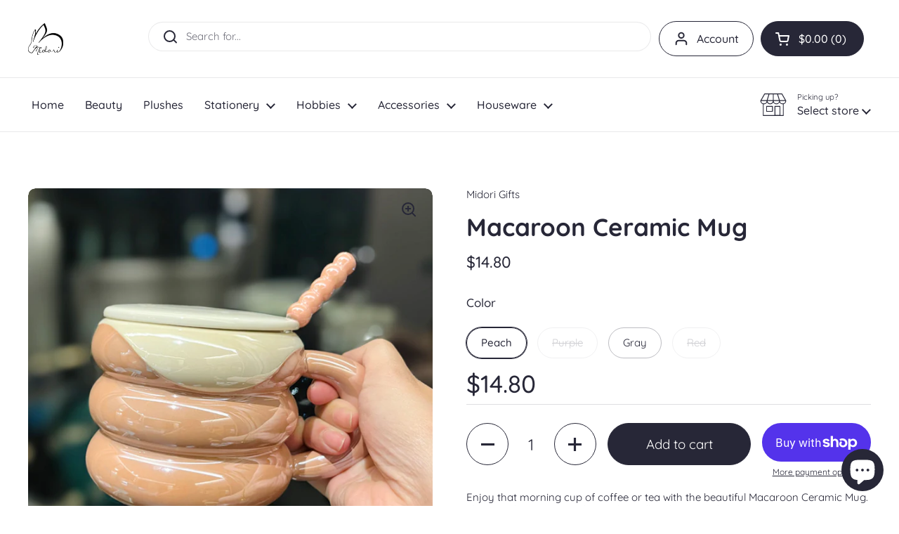

--- FILE ---
content_type: text/html; charset=utf-8
request_url: https://midorigifts.com/products/macaroon-ceramic-mug
body_size: 31297
content:
<!doctype html><html class="no-js" lang="en" dir="ltr">
<head>

 <meta name="google-site-verification" content="5OtXnlpb3kGUyh1GVPjkvThF-oQf8xbb5MPrAZAYmGg" />
  
	<meta charset="utf-8">
  <meta http-equiv="X-UA-Compatible" content="IE=edge,chrome=1">
  <meta name="viewport" content="width=device-width, initial-scale=1.0, height=device-height, minimum-scale=1.0"><title>Macaroon Ceramic Mug &ndash; Midori Gifts
</title><meta name="description" content="Enjoy that morning cup of coffee or tea with the beautiful Macaroon Ceramic Mug. This mug has a unique design that will make it stand out from any other mug in your collection. The ceramic construction provides a sturdy foundation and a classic, timeless feel for all of your hot beverage needs. Product Highlights: 🧁 Ce">

<meta property="og:site_name" content="Midori Gifts">
<meta property="og:url" content="https://midorigifts.com/products/macaroon-ceramic-mug">
<meta property="og:title" content="Macaroon Ceramic Mug">
<meta property="og:type" content="product">
<meta property="og:description" content="Enjoy that morning cup of coffee or tea with the beautiful Macaroon Ceramic Mug. This mug has a unique design that will make it stand out from any other mug in your collection. The ceramic construction provides a sturdy foundation and a classic, timeless feel for all of your hot beverage needs. Product Highlights: 🧁 Ce"><meta property="og:image" content="http://midorigifts.com/cdn/shop/files/7ac1f903ab016dd61a4bd38b4a2dee8f.png?v=1734982190">
  <meta property="og:image:secure_url" content="https://midorigifts.com/cdn/shop/files/7ac1f903ab016dd61a4bd38b4a2dee8f.png?v=1734982190">
  <meta property="og:image:width" content="1412">
  <meta property="og:image:height" content="1420"><meta property="og:price:amount" content="14.80">
  <meta property="og:price:currency" content="CAD"><meta name="twitter:card" content="summary_large_image">
<meta name="twitter:title" content="Macaroon Ceramic Mug">
<meta name="twitter:description" content="Enjoy that morning cup of coffee or tea with the beautiful Macaroon Ceramic Mug. This mug has a unique design that will make it stand out from any other mug in your collection. The ceramic construction provides a sturdy foundation and a classic, timeless feel for all of your hot beverage needs. Product Highlights: 🧁 Ce"><script type="application/ld+json">
  [
    {
      "@context": "https://schema.org",
      "@type": "WebSite",
      "name": "Midori Gifts",
      "url": "https:\/\/midorigifts.com"
    },
    {
      "@context": "https://schema.org",
      "@type": "Organization",
      "name": "Midori Gifts",
      "url": "https:\/\/midorigifts.com"
    }
  ]
</script>

<script type="application/ld+json">
{
  "@context": "http://schema.org",
  "@type": "BreadcrumbList",
  "itemListElement": [
    {
      "@type": "ListItem",
      "position": 1,
      "name": "Home",
      "item": "https://midorigifts.com"
    },{
        "@type": "ListItem",
        "position": 2,
        "name": "Macaroon Ceramic Mug",
        "item": "https://midorigifts.com/products/macaroon-ceramic-mug"
      }]
}
</script><script type="application/ld+json">
  {
    "@context": "http://schema.org",
    "@type": "Product",
    "name": "Macaroon Ceramic Mug",
    "url": "https:\/\/midorigifts.com\/products\/macaroon-ceramic-mug",
    "offers": [{
          "@type" : "Offer","sku": "KM0221-1","availability" : "http://schema.org/InStock",
          "price" : 14.8,
          "priceCurrency" : "CAD",
          "url" : "https:\/\/midorigifts.com\/products\/macaroon-ceramic-mug?variant=43864589598882"
        },
{
          "@type" : "Offer","sku": "KM0221-2","availability" : "http://schema.org/OutOfStock",
          "price" : 14.8,
          "priceCurrency" : "CAD",
          "url" : "https:\/\/midorigifts.com\/products\/macaroon-ceramic-mug?variant=43864589631650"
        },
{
          "@type" : "Offer","sku": "KM0221-3","availability" : "http://schema.org/InStock",
          "price" : 14.8,
          "priceCurrency" : "CAD",
          "url" : "https:\/\/midorigifts.com\/products\/macaroon-ceramic-mug?variant=43864589664418"
        },
{
          "@type" : "Offer","sku": "KM0221-4","availability" : "http://schema.org/OutOfStock",
          "price" : 14.8,
          "priceCurrency" : "CAD",
          "url" : "https:\/\/midorigifts.com\/products\/macaroon-ceramic-mug?variant=43864589697186"
        }
],
    "brand": {
      "@type": "Brand",
      "name": "Midori Gifts"
    },
    "description": "Enjoy that morning cup of coffee or tea with the beautiful Macaroon Ceramic Mug. This mug has a unique design that will make it stand out from any other mug in your collection. The ceramic construction provides a sturdy foundation and a classic, timeless feel for all of your hot beverage needs.\nProduct Highlights:\n🧁 Ceramic - Strong and sturdy, this Macaroon Ceramic Mug will last for years! The classic ceramic feel adds a touch of elegance to your morning coffee or tea.🧁 Dishwasher safe - Convenient and practical. You can easily clean the mug after use in the dishwasher for quick and easy cleaning.🧁 Comfortable handle - Take a comfortable sip of your morning beverage with an ergonomic handle made especially for comfortable grip.🧁 Great gift - Whether you're buying for yourself or a special someone, this ceramic mug makes an excellent present! With its unique design and timeless construction, it even makes great decoration when sitting on your office desk!",
    "category": "Kitchen - Mug","sku": "KM0221-1",
    "image": {
      "@type": "ImageObject",
      "url": "https:\/\/midorigifts.com\/cdn\/shop\/files\/7ac1f903ab016dd61a4bd38b4a2dee8f.png?v=1734982190",
      "image": "https:\/\/midorigifts.com\/cdn\/shop\/files\/7ac1f903ab016dd61a4bd38b4a2dee8f.png?v=1734982190",
      "name": "Macaroon Ceramic Mug",
      "width": "1412",
      "height": "1420"
    }
  }
  </script><link rel="canonical" href="https://midorigifts.com/products/macaroon-ceramic-mug">

  <link rel="preconnect" href="https://cdn.shopify.com"><link rel="preconnect" href="https://fonts.shopifycdn.com" crossorigin><link rel="preload" href="//midorigifts.com/cdn/fonts/quicksand/quicksand_n7.d375fe11182475f82f7bb6306a0a0e4018995610.woff2" as="font" type="font/woff2" crossorigin><link rel="preload" href="//midorigifts.com/cdn/fonts/quicksand/quicksand_n4.bf8322a9d1da765aa396ad7b6eeb81930a6214de.woff2" as="font" type="font/woff2" crossorigin><style type="text/css">
@font-face {
  font-family: Quicksand;
  font-weight: 700;
  font-style: normal;
  font-display: swap;
  src: url("//midorigifts.com/cdn/fonts/quicksand/quicksand_n7.d375fe11182475f82f7bb6306a0a0e4018995610.woff2") format("woff2"),
       url("//midorigifts.com/cdn/fonts/quicksand/quicksand_n7.8ac2ae2fc4b90ef79aaa7aedb927d39f9f9aa3f4.woff") format("woff");
}
@font-face {
  font-family: Quicksand;
  font-weight: 400;
  font-style: normal;
  font-display: swap;
  src: url("//midorigifts.com/cdn/fonts/quicksand/quicksand_n4.bf8322a9d1da765aa396ad7b6eeb81930a6214de.woff2") format("woff2"),
       url("//midorigifts.com/cdn/fonts/quicksand/quicksand_n4.fa4cbd232d3483059e72b11f7239959a64c98426.woff") format("woff");
}
@font-face {
  font-family: Quicksand;
  font-weight: 500;
  font-style: normal;
  font-display: swap;
  src: url("//midorigifts.com/cdn/fonts/quicksand/quicksand_n5.8f86b119923a62b5ca76bc9a6fb25da7a7498802.woff2") format("woff2"),
       url("//midorigifts.com/cdn/fonts/quicksand/quicksand_n5.c31882e058f76d723a7b6b725ac3ca095b5a2a70.woff") format("woff");
}




</style>
<style type="text/css">

  :root {

    /* Direction */
    --direction: ltr;

    /* Font variables */

    --font-stack-headings: Quicksand, sans-serif;
    --font-weight-headings: 700;
    --font-style-headings: normal;

    --font-stack-body: Quicksand, sans-serif;
    --font-weight-body: 400;--font-weight-body-bold: 500;--font-style-body: normal;--font-weight-buttons: var(--font-weight-body);--font-weight-menu: var(--font-weight-body-bold);--base-headings-size: 50;
    --base-headings-line: 1.2;
    --base-body-size: 15;
    --base-body-line: 1.2;

    --base-menu-size: 16;

    /* Color variables */

    --color-background-header: #ffffff;
    --color-secondary-background-header: rgba(39, 39, 55, 0.08);
    --color-opacity-background-header: rgba(255, 255, 255, 0);
    --color-text-header: #272737;
    --color-foreground-header: #fff;
    --color-accent-header: #8bc6af;
    --color-foreground-accent-header: #000;
    --color-borders-header: rgba(39, 39, 55, 0.1);

    --color-background-main: #ffffff;
    --color-secondary-background-main: rgba(39, 39, 55, 0.08);
    --color-third-background-main: rgba(39, 39, 55, 0.04);
    --color-fourth-background-main: rgba(39, 39, 55, 0.02);
    --color-opacity-background-main: rgba(255, 255, 255, 0);
    --color-text-main: #272737;
    --color-foreground-main: #fff;
    --color-secondary-text-main: rgba(39, 39, 55, 0.6);
    --color-accent-main: #8bc6af;
    --color-foreground-accent-main: #000;
    --color-borders-main: rgba(39, 39, 55, 0.15);

    --color-background-cards: #ffffff;
    --color-text-cards: #272737;
    --color-foreground-cards: #fff;
    --color-secondary-text-cards: rgba(39, 39, 55, 0.6);
    --color-accent-cards: #8bc6af;
    --color-foreground-accent-cards: #000;
    --color-borders-cards: #8bc6af;

    --color-background-footer: #ffffff;
    --color-text-footer: #272737;
    --color-accent-footer: #f07167;
    --color-borders-footer: rgba(39, 39, 55, 0.15);

    --color-borders-forms-primary: rgba(39, 39, 55, 0.3);
    --color-borders-forms-secondary: rgba(39, 39, 55, 0.6);

    /* Borders */

    --border-width-cards: 1px;
    --border-radius-cards: 10px;
    --border-width-buttons: 1px;
    --border-radius-buttons: 30px;
    --border-width-forms: 1px;
    --border-radius-forms: 5px;

    /* Layout */
    --grid-gap-original-base: 26px;
    --container-vertical-space-base: 100px;

  }

  .facets__summary, #main select, .sidebar select {
    background-image: url('data:image/svg+xml;utf8,<svg width="13" height="8" fill="none" xmlns="http://www.w3.org/2000/svg"><path d="M1.414.086 7.9 6.57 6.485 7.985 0 1.5 1.414.086Z" fill="%23272737"/><path d="M12.985 1.515 6.5 8 5.085 6.586 11.571.101l1.414 1.414Z" fill="%23272737"/></svg>');
  }

  .card .star-rating__stars {
    background-image: url('data:image/svg+xml;utf8,<svg width="20" height="13" viewBox="0 0 14 13" fill="none" xmlns="http://www.w3.org/2000/svg"><path d="m7 0 1.572 4.837h5.085l-4.114 2.99 1.572 4.836L7 9.673l-4.114 2.99 1.571-4.837-4.114-2.99h5.085L7 0Z" stroke="%23272737" stroke-width="1"/></svg>');
  }
  .card .star-rating__stars-active {
    background-image: url('data:image/svg+xml;utf8,<svg width="20" height="13" viewBox="0 0 14 13" fill="none" xmlns="http://www.w3.org/2000/svg"><path d="m7 0 1.572 4.837h5.085l-4.114 2.99 1.572 4.836L7 9.673l-4.114 2.99 1.571-4.837-4.114-2.99h5.085L7 0Z" fill="%23272737" stroke-width="0"/></svg>');
  }

  .star-rating__stars {
    background-image: url('data:image/svg+xml;utf8,<svg width="20" height="13" viewBox="0 0 14 13" fill="none" xmlns="http://www.w3.org/2000/svg"><path d="m7 0 1.572 4.837h5.085l-4.114 2.99 1.572 4.836L7 9.673l-4.114 2.99 1.571-4.837-4.114-2.99h5.085L7 0Z" stroke="%23272737" stroke-width="1"/></svg>');
  }
  .star-rating__stars-active {
    background-image: url('data:image/svg+xml;utf8,<svg width="20" height="13" viewBox="0 0 14 13" fill="none" xmlns="http://www.w3.org/2000/svg"><path d="m7 0 1.572 4.837h5.085l-4.114 2.99 1.572 4.836L7 9.673l-4.114 2.99 1.571-4.837-4.114-2.99h5.085L7 0Z" fill="%23272737" stroke-width="0"/></svg>');
  }

</style>

<style id="root-height">
  :root {
    --window-height: 100vh;
  }
</style><link href="//midorigifts.com/cdn/shop/t/11/assets/theme.css?v=3870382757751406001673369495" as="style" rel="preload"><link href="//midorigifts.com/cdn/shop/t/11/assets/section-header.css?v=33747127640644306551673369499" as="style" rel="preload"><link href="//midorigifts.com/cdn/shop/t/11/assets/section-main-product.css?v=96819272120562904721675856703" as="style" rel="preload"><link rel="preload" as="image" href="//midorigifts.com/cdn/shop/files/7ac1f903ab016dd61a4bd38b4a2dee8f.png?v=1734982190&width=480" imagesrcset="//midorigifts.com/cdn/shop/files/7ac1f903ab016dd61a4bd38b4a2dee8f.png?v=1734982190&width=240 240w,//midorigifts.com/cdn/shop/files/7ac1f903ab016dd61a4bd38b4a2dee8f.png?v=1734982190&width=360 360w,//midorigifts.com/cdn/shop/files/7ac1f903ab016dd61a4bd38b4a2dee8f.png?v=1734982190&width=420 420w,//midorigifts.com/cdn/shop/files/7ac1f903ab016dd61a4bd38b4a2dee8f.png?v=1734982190&width=480 480w,//midorigifts.com/cdn/shop/files/7ac1f903ab016dd61a4bd38b4a2dee8f.png?v=1734982190&width=640 640w,//midorigifts.com/cdn/shop/files/7ac1f903ab016dd61a4bd38b4a2dee8f.png?v=1734982190&width=840 840w,//midorigifts.com/cdn/shop/files/7ac1f903ab016dd61a4bd38b4a2dee8f.png?v=1734982190&width=1080 1080w,//midorigifts.com/cdn/shop/files/7ac1f903ab016dd61a4bd38b4a2dee8f.png?v=1734982190&width=1280 1280w" imagesizes="(max-width: 767px) calc(100vw - 20px), (max-width: 1360px) 50vw, 620px"><link href="//midorigifts.com/cdn/shop/t/11/assets/theme.css?v=3870382757751406001673369495" rel="stylesheet" type="text/css" media="all" />

	<script>window.performance && window.performance.mark && window.performance.mark('shopify.content_for_header.start');</script><meta name="facebook-domain-verification" content="mo0vxy4lekhteg9hcw68oxmpbgxoyh">
<meta name="google-site-verification" content="bUh9okVcGh3lzTC74DCe6oAEpITu316b4Vsb4sfcejw">
<meta name="google-site-verification" content="bUh9okVcGh3lzTC74DCe6oAEpITu316b4Vsb4sfcejw">
<meta id="shopify-digital-wallet" name="shopify-digital-wallet" content="/60201336994/digital_wallets/dialog">
<meta name="shopify-checkout-api-token" content="d4ca880f43f0ae41c3f674a44825fc84">
<meta id="in-context-paypal-metadata" data-shop-id="60201336994" data-venmo-supported="false" data-environment="production" data-locale="en_US" data-paypal-v4="true" data-currency="CAD">
<link rel="alternate" type="application/json+oembed" href="https://midorigifts.com/products/macaroon-ceramic-mug.oembed">
<script async="async" src="/checkouts/internal/preloads.js?locale=en-CA"></script>
<link rel="preconnect" href="https://shop.app" crossorigin="anonymous">
<script async="async" src="https://shop.app/checkouts/internal/preloads.js?locale=en-CA&shop_id=60201336994" crossorigin="anonymous"></script>
<script id="apple-pay-shop-capabilities" type="application/json">{"shopId":60201336994,"countryCode":"CA","currencyCode":"CAD","merchantCapabilities":["supports3DS"],"merchantId":"gid:\/\/shopify\/Shop\/60201336994","merchantName":"Midori Gifts","requiredBillingContactFields":["postalAddress","email","phone"],"requiredShippingContactFields":["postalAddress","email","phone"],"shippingType":"shipping","supportedNetworks":["visa","masterCard","amex","discover","interac","jcb"],"total":{"type":"pending","label":"Midori Gifts","amount":"1.00"},"shopifyPaymentsEnabled":true,"supportsSubscriptions":true}</script>
<script id="shopify-features" type="application/json">{"accessToken":"d4ca880f43f0ae41c3f674a44825fc84","betas":["rich-media-storefront-analytics"],"domain":"midorigifts.com","predictiveSearch":true,"shopId":60201336994,"locale":"en"}</script>
<script>var Shopify = Shopify || {};
Shopify.shop = "midorigifts.myshopify.com";
Shopify.locale = "en";
Shopify.currency = {"active":"CAD","rate":"1.0"};
Shopify.country = "CA";
Shopify.theme = {"name":"Local","id":132457005218,"schema_name":"Local","schema_version":"1.2.2","theme_store_id":1651,"role":"main"};
Shopify.theme.handle = "null";
Shopify.theme.style = {"id":null,"handle":null};
Shopify.cdnHost = "midorigifts.com/cdn";
Shopify.routes = Shopify.routes || {};
Shopify.routes.root = "/";</script>
<script type="module">!function(o){(o.Shopify=o.Shopify||{}).modules=!0}(window);</script>
<script>!function(o){function n(){var o=[];function n(){o.push(Array.prototype.slice.apply(arguments))}return n.q=o,n}var t=o.Shopify=o.Shopify||{};t.loadFeatures=n(),t.autoloadFeatures=n()}(window);</script>
<script>
  window.ShopifyPay = window.ShopifyPay || {};
  window.ShopifyPay.apiHost = "shop.app\/pay";
  window.ShopifyPay.redirectState = null;
</script>
<script id="shop-js-analytics" type="application/json">{"pageType":"product"}</script>
<script defer="defer" async type="module" src="//midorigifts.com/cdn/shopifycloud/shop-js/modules/v2/client.init-shop-cart-sync_BdyHc3Nr.en.esm.js"></script>
<script defer="defer" async type="module" src="//midorigifts.com/cdn/shopifycloud/shop-js/modules/v2/chunk.common_Daul8nwZ.esm.js"></script>
<script type="module">
  await import("//midorigifts.com/cdn/shopifycloud/shop-js/modules/v2/client.init-shop-cart-sync_BdyHc3Nr.en.esm.js");
await import("//midorigifts.com/cdn/shopifycloud/shop-js/modules/v2/chunk.common_Daul8nwZ.esm.js");

  window.Shopify.SignInWithShop?.initShopCartSync?.({"fedCMEnabled":true,"windoidEnabled":true});

</script>
<script defer="defer" async type="module" src="//midorigifts.com/cdn/shopifycloud/shop-js/modules/v2/client.payment-terms_MV4M3zvL.en.esm.js"></script>
<script defer="defer" async type="module" src="//midorigifts.com/cdn/shopifycloud/shop-js/modules/v2/chunk.common_Daul8nwZ.esm.js"></script>
<script defer="defer" async type="module" src="//midorigifts.com/cdn/shopifycloud/shop-js/modules/v2/chunk.modal_CQq8HTM6.esm.js"></script>
<script type="module">
  await import("//midorigifts.com/cdn/shopifycloud/shop-js/modules/v2/client.payment-terms_MV4M3zvL.en.esm.js");
await import("//midorigifts.com/cdn/shopifycloud/shop-js/modules/v2/chunk.common_Daul8nwZ.esm.js");
await import("//midorigifts.com/cdn/shopifycloud/shop-js/modules/v2/chunk.modal_CQq8HTM6.esm.js");

  
</script>
<script>
  window.Shopify = window.Shopify || {};
  if (!window.Shopify.featureAssets) window.Shopify.featureAssets = {};
  window.Shopify.featureAssets['shop-js'] = {"shop-cart-sync":["modules/v2/client.shop-cart-sync_QYOiDySF.en.esm.js","modules/v2/chunk.common_Daul8nwZ.esm.js"],"init-fed-cm":["modules/v2/client.init-fed-cm_DchLp9rc.en.esm.js","modules/v2/chunk.common_Daul8nwZ.esm.js"],"shop-button":["modules/v2/client.shop-button_OV7bAJc5.en.esm.js","modules/v2/chunk.common_Daul8nwZ.esm.js"],"init-windoid":["modules/v2/client.init-windoid_DwxFKQ8e.en.esm.js","modules/v2/chunk.common_Daul8nwZ.esm.js"],"shop-cash-offers":["modules/v2/client.shop-cash-offers_DWtL6Bq3.en.esm.js","modules/v2/chunk.common_Daul8nwZ.esm.js","modules/v2/chunk.modal_CQq8HTM6.esm.js"],"shop-toast-manager":["modules/v2/client.shop-toast-manager_CX9r1SjA.en.esm.js","modules/v2/chunk.common_Daul8nwZ.esm.js"],"init-shop-email-lookup-coordinator":["modules/v2/client.init-shop-email-lookup-coordinator_UhKnw74l.en.esm.js","modules/v2/chunk.common_Daul8nwZ.esm.js"],"pay-button":["modules/v2/client.pay-button_DzxNnLDY.en.esm.js","modules/v2/chunk.common_Daul8nwZ.esm.js"],"avatar":["modules/v2/client.avatar_BTnouDA3.en.esm.js"],"init-shop-cart-sync":["modules/v2/client.init-shop-cart-sync_BdyHc3Nr.en.esm.js","modules/v2/chunk.common_Daul8nwZ.esm.js"],"shop-login-button":["modules/v2/client.shop-login-button_D8B466_1.en.esm.js","modules/v2/chunk.common_Daul8nwZ.esm.js","modules/v2/chunk.modal_CQq8HTM6.esm.js"],"init-customer-accounts-sign-up":["modules/v2/client.init-customer-accounts-sign-up_C8fpPm4i.en.esm.js","modules/v2/client.shop-login-button_D8B466_1.en.esm.js","modules/v2/chunk.common_Daul8nwZ.esm.js","modules/v2/chunk.modal_CQq8HTM6.esm.js"],"init-shop-for-new-customer-accounts":["modules/v2/client.init-shop-for-new-customer-accounts_CVTO0Ztu.en.esm.js","modules/v2/client.shop-login-button_D8B466_1.en.esm.js","modules/v2/chunk.common_Daul8nwZ.esm.js","modules/v2/chunk.modal_CQq8HTM6.esm.js"],"init-customer-accounts":["modules/v2/client.init-customer-accounts_dRgKMfrE.en.esm.js","modules/v2/client.shop-login-button_D8B466_1.en.esm.js","modules/v2/chunk.common_Daul8nwZ.esm.js","modules/v2/chunk.modal_CQq8HTM6.esm.js"],"shop-follow-button":["modules/v2/client.shop-follow-button_CkZpjEct.en.esm.js","modules/v2/chunk.common_Daul8nwZ.esm.js","modules/v2/chunk.modal_CQq8HTM6.esm.js"],"lead-capture":["modules/v2/client.lead-capture_BntHBhfp.en.esm.js","modules/v2/chunk.common_Daul8nwZ.esm.js","modules/v2/chunk.modal_CQq8HTM6.esm.js"],"checkout-modal":["modules/v2/client.checkout-modal_CfxcYbTm.en.esm.js","modules/v2/chunk.common_Daul8nwZ.esm.js","modules/v2/chunk.modal_CQq8HTM6.esm.js"],"shop-login":["modules/v2/client.shop-login_Da4GZ2H6.en.esm.js","modules/v2/chunk.common_Daul8nwZ.esm.js","modules/v2/chunk.modal_CQq8HTM6.esm.js"],"payment-terms":["modules/v2/client.payment-terms_MV4M3zvL.en.esm.js","modules/v2/chunk.common_Daul8nwZ.esm.js","modules/v2/chunk.modal_CQq8HTM6.esm.js"]};
</script>
<script>(function() {
  var isLoaded = false;
  function asyncLoad() {
    if (isLoaded) return;
    isLoaded = true;
    var urls = ["https:\/\/chimpstatic.com\/mcjs-connected\/js\/users\/dcf489ed815a5ace8e0fc9ea9\/f53e19532be33136986b27e45.js?shop=midorigifts.myshopify.com","https:\/\/cdn.nfcube.com\/instafeed-8beaf33ccc3c1e314c73c9e4079ae83c.js?shop=midorigifts.myshopify.com"];
    for (var i = 0; i < urls.length; i++) {
      var s = document.createElement('script');
      s.type = 'text/javascript';
      s.async = true;
      s.src = urls[i];
      var x = document.getElementsByTagName('script')[0];
      x.parentNode.insertBefore(s, x);
    }
  };
  if(window.attachEvent) {
    window.attachEvent('onload', asyncLoad);
  } else {
    window.addEventListener('load', asyncLoad, false);
  }
})();</script>
<script id="__st">var __st={"a":60201336994,"offset":-18000,"reqid":"2a8fd0f9-277a-45b4-8ce8-762950a41c67-1768992577","pageurl":"midorigifts.com\/products\/macaroon-ceramic-mug","u":"9cf6cae38960","p":"product","rtyp":"product","rid":8113830690978};</script>
<script>window.ShopifyPaypalV4VisibilityTracking = true;</script>
<script id="captcha-bootstrap">!function(){'use strict';const t='contact',e='account',n='new_comment',o=[[t,t],['blogs',n],['comments',n],[t,'customer']],c=[[e,'customer_login'],[e,'guest_login'],[e,'recover_customer_password'],[e,'create_customer']],r=t=>t.map((([t,e])=>`form[action*='/${t}']:not([data-nocaptcha='true']) input[name='form_type'][value='${e}']`)).join(','),a=t=>()=>t?[...document.querySelectorAll(t)].map((t=>t.form)):[];function s(){const t=[...o],e=r(t);return a(e)}const i='password',u='form_key',d=['recaptcha-v3-token','g-recaptcha-response','h-captcha-response',i],f=()=>{try{return window.sessionStorage}catch{return}},m='__shopify_v',_=t=>t.elements[u];function p(t,e,n=!1){try{const o=window.sessionStorage,c=JSON.parse(o.getItem(e)),{data:r}=function(t){const{data:e,action:n}=t;return t[m]||n?{data:e,action:n}:{data:t,action:n}}(c);for(const[e,n]of Object.entries(r))t.elements[e]&&(t.elements[e].value=n);n&&o.removeItem(e)}catch(o){console.error('form repopulation failed',{error:o})}}const l='form_type',E='cptcha';function T(t){t.dataset[E]=!0}const w=window,h=w.document,L='Shopify',v='ce_forms',y='captcha';let A=!1;((t,e)=>{const n=(g='f06e6c50-85a8-45c8-87d0-21a2b65856fe',I='https://cdn.shopify.com/shopifycloud/storefront-forms-hcaptcha/ce_storefront_forms_captcha_hcaptcha.v1.5.2.iife.js',D={infoText:'Protected by hCaptcha',privacyText:'Privacy',termsText:'Terms'},(t,e,n)=>{const o=w[L][v],c=o.bindForm;if(c)return c(t,g,e,D).then(n);var r;o.q.push([[t,g,e,D],n]),r=I,A||(h.body.append(Object.assign(h.createElement('script'),{id:'captcha-provider',async:!0,src:r})),A=!0)});var g,I,D;w[L]=w[L]||{},w[L][v]=w[L][v]||{},w[L][v].q=[],w[L][y]=w[L][y]||{},w[L][y].protect=function(t,e){n(t,void 0,e),T(t)},Object.freeze(w[L][y]),function(t,e,n,w,h,L){const[v,y,A,g]=function(t,e,n){const i=e?o:[],u=t?c:[],d=[...i,...u],f=r(d),m=r(i),_=r(d.filter((([t,e])=>n.includes(e))));return[a(f),a(m),a(_),s()]}(w,h,L),I=t=>{const e=t.target;return e instanceof HTMLFormElement?e:e&&e.form},D=t=>v().includes(t);t.addEventListener('submit',(t=>{const e=I(t);if(!e)return;const n=D(e)&&!e.dataset.hcaptchaBound&&!e.dataset.recaptchaBound,o=_(e),c=g().includes(e)&&(!o||!o.value);(n||c)&&t.preventDefault(),c&&!n&&(function(t){try{if(!f())return;!function(t){const e=f();if(!e)return;const n=_(t);if(!n)return;const o=n.value;o&&e.removeItem(o)}(t);const e=Array.from(Array(32),(()=>Math.random().toString(36)[2])).join('');!function(t,e){_(t)||t.append(Object.assign(document.createElement('input'),{type:'hidden',name:u})),t.elements[u].value=e}(t,e),function(t,e){const n=f();if(!n)return;const o=[...t.querySelectorAll(`input[type='${i}']`)].map((({name:t})=>t)),c=[...d,...o],r={};for(const[a,s]of new FormData(t).entries())c.includes(a)||(r[a]=s);n.setItem(e,JSON.stringify({[m]:1,action:t.action,data:r}))}(t,e)}catch(e){console.error('failed to persist form',e)}}(e),e.submit())}));const S=(t,e)=>{t&&!t.dataset[E]&&(n(t,e.some((e=>e===t))),T(t))};for(const o of['focusin','change'])t.addEventListener(o,(t=>{const e=I(t);D(e)&&S(e,y())}));const B=e.get('form_key'),M=e.get(l),P=B&&M;t.addEventListener('DOMContentLoaded',(()=>{const t=y();if(P)for(const e of t)e.elements[l].value===M&&p(e,B);[...new Set([...A(),...v().filter((t=>'true'===t.dataset.shopifyCaptcha))])].forEach((e=>S(e,t)))}))}(h,new URLSearchParams(w.location.search),n,t,e,['guest_login'])})(!0,!0)}();</script>
<script integrity="sha256-4kQ18oKyAcykRKYeNunJcIwy7WH5gtpwJnB7kiuLZ1E=" data-source-attribution="shopify.loadfeatures" defer="defer" src="//midorigifts.com/cdn/shopifycloud/storefront/assets/storefront/load_feature-a0a9edcb.js" crossorigin="anonymous"></script>
<script crossorigin="anonymous" defer="defer" src="//midorigifts.com/cdn/shopifycloud/storefront/assets/shopify_pay/storefront-65b4c6d7.js?v=20250812"></script>
<script data-source-attribution="shopify.dynamic_checkout.dynamic.init">var Shopify=Shopify||{};Shopify.PaymentButton=Shopify.PaymentButton||{isStorefrontPortableWallets:!0,init:function(){window.Shopify.PaymentButton.init=function(){};var t=document.createElement("script");t.src="https://midorigifts.com/cdn/shopifycloud/portable-wallets/latest/portable-wallets.en.js",t.type="module",document.head.appendChild(t)}};
</script>
<script data-source-attribution="shopify.dynamic_checkout.buyer_consent">
  function portableWalletsHideBuyerConsent(e){var t=document.getElementById("shopify-buyer-consent"),n=document.getElementById("shopify-subscription-policy-button");t&&n&&(t.classList.add("hidden"),t.setAttribute("aria-hidden","true"),n.removeEventListener("click",e))}function portableWalletsShowBuyerConsent(e){var t=document.getElementById("shopify-buyer-consent"),n=document.getElementById("shopify-subscription-policy-button");t&&n&&(t.classList.remove("hidden"),t.removeAttribute("aria-hidden"),n.addEventListener("click",e))}window.Shopify?.PaymentButton&&(window.Shopify.PaymentButton.hideBuyerConsent=portableWalletsHideBuyerConsent,window.Shopify.PaymentButton.showBuyerConsent=portableWalletsShowBuyerConsent);
</script>
<script>
  function portableWalletsCleanup(e){e&&e.src&&console.error("Failed to load portable wallets script "+e.src);var t=document.querySelectorAll("shopify-accelerated-checkout .shopify-payment-button__skeleton, shopify-accelerated-checkout-cart .wallet-cart-button__skeleton"),e=document.getElementById("shopify-buyer-consent");for(let e=0;e<t.length;e++)t[e].remove();e&&e.remove()}function portableWalletsNotLoadedAsModule(e){e instanceof ErrorEvent&&"string"==typeof e.message&&e.message.includes("import.meta")&&"string"==typeof e.filename&&e.filename.includes("portable-wallets")&&(window.removeEventListener("error",portableWalletsNotLoadedAsModule),window.Shopify.PaymentButton.failedToLoad=e,"loading"===document.readyState?document.addEventListener("DOMContentLoaded",window.Shopify.PaymentButton.init):window.Shopify.PaymentButton.init())}window.addEventListener("error",portableWalletsNotLoadedAsModule);
</script>

<script type="module" src="https://midorigifts.com/cdn/shopifycloud/portable-wallets/latest/portable-wallets.en.js" onError="portableWalletsCleanup(this)" crossorigin="anonymous"></script>
<script nomodule>
  document.addEventListener("DOMContentLoaded", portableWalletsCleanup);
</script>

<link id="shopify-accelerated-checkout-styles" rel="stylesheet" media="screen" href="https://midorigifts.com/cdn/shopifycloud/portable-wallets/latest/accelerated-checkout-backwards-compat.css" crossorigin="anonymous">
<style id="shopify-accelerated-checkout-cart">
        #shopify-buyer-consent {
  margin-top: 1em;
  display: inline-block;
  width: 100%;
}

#shopify-buyer-consent.hidden {
  display: none;
}

#shopify-subscription-policy-button {
  background: none;
  border: none;
  padding: 0;
  text-decoration: underline;
  font-size: inherit;
  cursor: pointer;
}

#shopify-subscription-policy-button::before {
  box-shadow: none;
}

      </style>

<script>window.performance && window.performance.mark && window.performance.mark('shopify.content_for_header.end');</script>

  <script>
    const rbi = [];
    const ribSetSize = (img) => {
      if ( img.offsetWidth / img.dataset.ratio < img.offsetHeight ) {
        img.setAttribute('sizes', `${Math.ceil(img.offsetHeight * img.dataset.ratio)}px`);
      } else {
        img.setAttribute('sizes', `${Math.ceil(img.offsetWidth)}px`);
      }
    }
    const debounce = (fn, wait) => {
      let t;
      return (...args) => {
        clearTimeout(t);
        t = setTimeout(() => fn.apply(this, args), wait);
      };
    }
    window.KEYCODES = {
      TAB: 9,
      ESC: 27,
      DOWN: 40,
      RIGHT: 39,
      UP: 38,
      LEFT: 37,
      RETURN: 13
    };
    window.addEventListener('resize', debounce(()=>{
      for ( let img of rbi ) {
        ribSetSize(img);
      }
    }, 250));
  </script><noscript>
    <link rel="stylesheet" href="//midorigifts.com/cdn/shop/t/11/assets/theme-noscript.css?v=143499523122431679711673369496">
  </noscript>

<!-- BEGIN app block: shopify://apps/sales-discounts/blocks/sale-labels/29205fb1-2e68-4d81-a905-d828a51c8413 --><style>#Product-Slider>div+div .hc-sale-tag,.Product__Gallery--stack .Product__SlideItem+.Product__SlideItem .hc-sale-tag,.\#product-card-badge.\@type\:sale,.badge--on-sale,.badge--onsale,.badge.color-sale,.badge.onsale,.flag.sale,.grid-product__on-sale,.grid-product__tag--sale,.hc-sale-tag+.ProductItem__Wrapper .ProductItem__Label,.hc-sale-tag+.badge__container,.hc-sale-tag+.card__inner .badge,.hc-sale-tag+.card__inner+.card__content .card__badge,.hc-sale-tag+link+.card-wrapper .card__badge,.hc-sale-tag+.card__wrapper .card__badge,.hc-sale-tag+.image-wrapper .product-item__badge,.hc-sale-tag+.product--labels,.hc-sale-tag+.product-item__image-wrapper .product-item__label-list,.hc-sale-tag+a .label,.hc-sale-tag+img+.product-item__meta+.product-item__badge,.label .overlay-sale,.lbl.on-sale,.media-column+.media-column .hc-sale-tag,.price__badge-sale,.product-badge--sale,.product-badge__sale,.product-card__label--sale,.product-item__badge--sale,.product-label--on-sale,.product-label--sale,.product-label.sale,.product__badge--sale,.product__badge__item--sale,.product__media-icon,.productitem__badge--sale,.sale-badge,.sale-box,.sale-item.icn,.sale-sticker,.sale_banner,.theme-img+.theme-img .hc-sale-tag,.hc-sale-tag+a+.badge,.hc-sale-tag+div .badge{display:none!important}.facets__display{z-index:3!important}.indiv-product .hc-sale-tag,.product-item--with-hover-swatches .hc-sale-tag,.product-recommendations .hc-sale-tag{z-index:3}#Product-Slider .hc-sale-tag{z-index:6}.product-holder .hc-sale-tag{z-index:9}.apply-gallery-animation .hc-product-page{z-index:10}.product-card.relative.flex.flex-col .hc-sale-tag{z-index:21}@media only screen and (min-width:750px){.product-gallery-item+.product-gallery-item .hc-sale-tag,.product__slide+.product__slide .hc-sale-tag,.yv-product-slider-item+.yv-product-slider-item .hc-sale-tag{display:none!important}}@media (min-width:960px){.product__media-item+.product__media-item .hc-sale-tag,.splide__slide+.splide__slide .hc-sale-tag{display:none!important}}
</style>
<script>
  let hcSaleLabelSettings = {
    domain: "midorigifts.myshopify.com",
    variants: [{"id":43864589598882,"title":"Peach","option1":"Peach","option2":null,"option3":null,"sku":"KM0221-1","requires_shipping":true,"taxable":true,"featured_image":{"id":36245827616930,"product_id":8113830690978,"position":1,"created_at":"2023-12-01T11:17:17-05:00","updated_at":"2024-12-23T14:29:50-05:00","alt":null,"width":1412,"height":1420,"src":"\/\/midorigifts.com\/cdn\/shop\/files\/7ac1f903ab016dd61a4bd38b4a2dee8f.png?v=1734982190","variant_ids":[43864589598882]},"available":true,"name":"Macaroon Ceramic Mug - Peach","public_title":"Peach","options":["Peach"],"price":1480,"weight":0,"compare_at_price":0,"inventory_management":"shopify","barcode":"","featured_media":{"alt":null,"id":29346763735202,"position":1,"preview_image":{"aspect_ratio":0.994,"height":1420,"width":1412,"src":"\/\/midorigifts.com\/cdn\/shop\/files\/7ac1f903ab016dd61a4bd38b4a2dee8f.png?v=1734982190"}},"requires_selling_plan":false,"selling_plan_allocations":[]},{"id":43864589631650,"title":"Purple","option1":"Purple","option2":null,"option3":null,"sku":"KM0221-2","requires_shipping":true,"taxable":true,"featured_image":null,"available":false,"name":"Macaroon Ceramic Mug - Purple","public_title":"Purple","options":["Purple"],"price":1480,"weight":0,"compare_at_price":0,"inventory_management":"shopify","barcode":"","requires_selling_plan":false,"selling_plan_allocations":[]},{"id":43864589664418,"title":"Gray","option1":"Gray","option2":null,"option3":null,"sku":"KM0221-3","requires_shipping":true,"taxable":true,"featured_image":null,"available":true,"name":"Macaroon Ceramic Mug - Gray","public_title":"Gray","options":["Gray"],"price":1480,"weight":0,"compare_at_price":0,"inventory_management":"shopify","barcode":"","requires_selling_plan":false,"selling_plan_allocations":[]},{"id":43864589697186,"title":"Red","option1":"Red","option2":null,"option3":null,"sku":"KM0221-4","requires_shipping":true,"taxable":true,"featured_image":null,"available":false,"name":"Macaroon Ceramic Mug - Red","public_title":"Red","options":["Red"],"price":1480,"weight":0,"compare_at_price":0,"inventory_management":"shopify","barcode":"","requires_selling_plan":false,"selling_plan_allocations":[]}],
    selectedVariant: {"id":43864589598882,"title":"Peach","option1":"Peach","option2":null,"option3":null,"sku":"KM0221-1","requires_shipping":true,"taxable":true,"featured_image":{"id":36245827616930,"product_id":8113830690978,"position":1,"created_at":"2023-12-01T11:17:17-05:00","updated_at":"2024-12-23T14:29:50-05:00","alt":null,"width":1412,"height":1420,"src":"\/\/midorigifts.com\/cdn\/shop\/files\/7ac1f903ab016dd61a4bd38b4a2dee8f.png?v=1734982190","variant_ids":[43864589598882]},"available":true,"name":"Macaroon Ceramic Mug - Peach","public_title":"Peach","options":["Peach"],"price":1480,"weight":0,"compare_at_price":0,"inventory_management":"shopify","barcode":"","featured_media":{"alt":null,"id":29346763735202,"position":1,"preview_image":{"aspect_ratio":0.994,"height":1420,"width":1412,"src":"\/\/midorigifts.com\/cdn\/shop\/files\/7ac1f903ab016dd61a4bd38b4a2dee8f.png?v=1734982190"}},"requires_selling_plan":false,"selling_plan_allocations":[]},
    productPageImages: ["\/\/midorigifts.com\/cdn\/shop\/files\/7ac1f903ab016dd61a4bd38b4a2dee8f.png?v=1734982190","\/\/midorigifts.com\/cdn\/shop\/files\/076ba3e73a795c962809171bea60cff4.png?v=1734982173","\/\/midorigifts.com\/cdn\/shop\/files\/8175d107dd28054782ed5a023032d8ca.png?v=1764179250","\/\/midorigifts.com\/cdn\/shop\/files\/563701ec4486a9e0a8705ed0ae9043b5.png?v=1764179250","\/\/midorigifts.com\/cdn\/shop\/files\/b15990291e49d86725926f11bd4aaa3e.png?v=1764179250","\/\/midorigifts.com\/cdn\/shop\/files\/86da3a71c9e832ed36a87f2106460de8.png?v=1764179250","\/\/midorigifts.com\/cdn\/shop\/files\/a66aa178cb801e35388b0076c412568b.png?v=1764179250"],
    
  }
</script>
<style>.hc-sale-tag{position:absolute!important;left:3px;top:5px;z-index:2}.hc-sale-tag:after,.hc-sale-tag:before{position:absolute;content:"";left:30px;top:0;width:30px;height:48px;background:#fb485e;border-radius:50px 50px 0 0;transform:rotate(-45deg);transform-origin:0 100%}.hc-sale-tag:after{left:0;transform:rotate(45deg);transform-origin:100% 100%}.hc-sale-tag span{position:absolute;width:59px;text-align:center;z-index:4;margin-top:8px;font-weight:700;font-size:14px;color:#fff}.hc-sale-tag span{color:#ffffff!important}.hc-sale-tag:before,.hc-sale-tag:after{background:#fb485e!important}.hc-sale-tag span:before{content:"-"}</style><script>document.addEventListener("DOMContentLoaded",function(){"undefined"!=typeof hcVariants&&function(e){function t(e,t,a){return function(){if(a)return t.apply(this,arguments),e.apply(this,arguments);var n=e.apply(this,arguments);return t.apply(this,arguments),n}}var a=null;function n(){var t=window.location.search.replace(/.*variant=(\d+).*/,"$1");t&&t!=a&&(a=t,e(t))}window.history.pushState=t(history.pushState,n),window.history.replaceState=t(history.replaceState,n),window.addEventListener("popstate",n)}(function(e){let t=null;for(var a=0;a<hcVariants.length;a++)if(hcVariants[a].id==e){t=hcVariants[a];var n=document.querySelectorAll(".hc-product-page.hc-sale-tag");if(t.compare_at_price&&t.compare_at_price>t.price){var r=100*(t.compare_at_price-t.price)/t.compare_at_price;if(null!=r)for(a=0;a<n.length;a++)n[a].childNodes[0].textContent=r.toFixed(0)+"%",n[a].style.display="block";else for(a=0;a<n.length;a++)n[a].style.display="none"}else for(a=0;a<n.length;a++)n[a].style.display="none";break}})});</script> 


<!-- END app block --><script src="https://cdn.shopify.com/extensions/e8878072-2f6b-4e89-8082-94b04320908d/inbox-1254/assets/inbox-chat-loader.js" type="text/javascript" defer="defer"></script>
<script src="https://cdn.shopify.com/extensions/019bbca0-fcf5-7f6c-8590-d768dd0bcdd7/sdm-extensions-56/assets/hc-sale-labels.min.js" type="text/javascript" defer="defer"></script>
<script src="https://cdn.shopify.com/extensions/019bda3a-2c4a-736e-86e2-2d7eec89e258/dealeasy-202/assets/lb-dealeasy.js" type="text/javascript" defer="defer"></script>
<link href="https://monorail-edge.shopifysvc.com" rel="dns-prefetch">
<script>(function(){if ("sendBeacon" in navigator && "performance" in window) {try {var session_token_from_headers = performance.getEntriesByType('navigation')[0].serverTiming.find(x => x.name == '_s').description;} catch {var session_token_from_headers = undefined;}var session_cookie_matches = document.cookie.match(/_shopify_s=([^;]*)/);var session_token_from_cookie = session_cookie_matches && session_cookie_matches.length === 2 ? session_cookie_matches[1] : "";var session_token = session_token_from_headers || session_token_from_cookie || "";function handle_abandonment_event(e) {var entries = performance.getEntries().filter(function(entry) {return /monorail-edge.shopifysvc.com/.test(entry.name);});if (!window.abandonment_tracked && entries.length === 0) {window.abandonment_tracked = true;var currentMs = Date.now();var navigation_start = performance.timing.navigationStart;var payload = {shop_id: 60201336994,url: window.location.href,navigation_start,duration: currentMs - navigation_start,session_token,page_type: "product"};window.navigator.sendBeacon("https://monorail-edge.shopifysvc.com/v1/produce", JSON.stringify({schema_id: "online_store_buyer_site_abandonment/1.1",payload: payload,metadata: {event_created_at_ms: currentMs,event_sent_at_ms: currentMs}}));}}window.addEventListener('pagehide', handle_abandonment_event);}}());</script>
<script id="web-pixels-manager-setup">(function e(e,d,r,n,o){if(void 0===o&&(o={}),!Boolean(null===(a=null===(i=window.Shopify)||void 0===i?void 0:i.analytics)||void 0===a?void 0:a.replayQueue)){var i,a;window.Shopify=window.Shopify||{};var t=window.Shopify;t.analytics=t.analytics||{};var s=t.analytics;s.replayQueue=[],s.publish=function(e,d,r){return s.replayQueue.push([e,d,r]),!0};try{self.performance.mark("wpm:start")}catch(e){}var l=function(){var e={modern:/Edge?\/(1{2}[4-9]|1[2-9]\d|[2-9]\d{2}|\d{4,})\.\d+(\.\d+|)|Firefox\/(1{2}[4-9]|1[2-9]\d|[2-9]\d{2}|\d{4,})\.\d+(\.\d+|)|Chrom(ium|e)\/(9{2}|\d{3,})\.\d+(\.\d+|)|(Maci|X1{2}).+ Version\/(15\.\d+|(1[6-9]|[2-9]\d|\d{3,})\.\d+)([,.]\d+|)( \(\w+\)|)( Mobile\/\w+|) Safari\/|Chrome.+OPR\/(9{2}|\d{3,})\.\d+\.\d+|(CPU[ +]OS|iPhone[ +]OS|CPU[ +]iPhone|CPU IPhone OS|CPU iPad OS)[ +]+(15[._]\d+|(1[6-9]|[2-9]\d|\d{3,})[._]\d+)([._]\d+|)|Android:?[ /-](13[3-9]|1[4-9]\d|[2-9]\d{2}|\d{4,})(\.\d+|)(\.\d+|)|Android.+Firefox\/(13[5-9]|1[4-9]\d|[2-9]\d{2}|\d{4,})\.\d+(\.\d+|)|Android.+Chrom(ium|e)\/(13[3-9]|1[4-9]\d|[2-9]\d{2}|\d{4,})\.\d+(\.\d+|)|SamsungBrowser\/([2-9]\d|\d{3,})\.\d+/,legacy:/Edge?\/(1[6-9]|[2-9]\d|\d{3,})\.\d+(\.\d+|)|Firefox\/(5[4-9]|[6-9]\d|\d{3,})\.\d+(\.\d+|)|Chrom(ium|e)\/(5[1-9]|[6-9]\d|\d{3,})\.\d+(\.\d+|)([\d.]+$|.*Safari\/(?![\d.]+ Edge\/[\d.]+$))|(Maci|X1{2}).+ Version\/(10\.\d+|(1[1-9]|[2-9]\d|\d{3,})\.\d+)([,.]\d+|)( \(\w+\)|)( Mobile\/\w+|) Safari\/|Chrome.+OPR\/(3[89]|[4-9]\d|\d{3,})\.\d+\.\d+|(CPU[ +]OS|iPhone[ +]OS|CPU[ +]iPhone|CPU IPhone OS|CPU iPad OS)[ +]+(10[._]\d+|(1[1-9]|[2-9]\d|\d{3,})[._]\d+)([._]\d+|)|Android:?[ /-](13[3-9]|1[4-9]\d|[2-9]\d{2}|\d{4,})(\.\d+|)(\.\d+|)|Mobile Safari.+OPR\/([89]\d|\d{3,})\.\d+\.\d+|Android.+Firefox\/(13[5-9]|1[4-9]\d|[2-9]\d{2}|\d{4,})\.\d+(\.\d+|)|Android.+Chrom(ium|e)\/(13[3-9]|1[4-9]\d|[2-9]\d{2}|\d{4,})\.\d+(\.\d+|)|Android.+(UC? ?Browser|UCWEB|U3)[ /]?(15\.([5-9]|\d{2,})|(1[6-9]|[2-9]\d|\d{3,})\.\d+)\.\d+|SamsungBrowser\/(5\.\d+|([6-9]|\d{2,})\.\d+)|Android.+MQ{2}Browser\/(14(\.(9|\d{2,})|)|(1[5-9]|[2-9]\d|\d{3,})(\.\d+|))(\.\d+|)|K[Aa][Ii]OS\/(3\.\d+|([4-9]|\d{2,})\.\d+)(\.\d+|)/},d=e.modern,r=e.legacy,n=navigator.userAgent;return n.match(d)?"modern":n.match(r)?"legacy":"unknown"}(),u="modern"===l?"modern":"legacy",c=(null!=n?n:{modern:"",legacy:""})[u],f=function(e){return[e.baseUrl,"/wpm","/b",e.hashVersion,"modern"===e.buildTarget?"m":"l",".js"].join("")}({baseUrl:d,hashVersion:r,buildTarget:u}),m=function(e){var d=e.version,r=e.bundleTarget,n=e.surface,o=e.pageUrl,i=e.monorailEndpoint;return{emit:function(e){var a=e.status,t=e.errorMsg,s=(new Date).getTime(),l=JSON.stringify({metadata:{event_sent_at_ms:s},events:[{schema_id:"web_pixels_manager_load/3.1",payload:{version:d,bundle_target:r,page_url:o,status:a,surface:n,error_msg:t},metadata:{event_created_at_ms:s}}]});if(!i)return console&&console.warn&&console.warn("[Web Pixels Manager] No Monorail endpoint provided, skipping logging."),!1;try{return self.navigator.sendBeacon.bind(self.navigator)(i,l)}catch(e){}var u=new XMLHttpRequest;try{return u.open("POST",i,!0),u.setRequestHeader("Content-Type","text/plain"),u.send(l),!0}catch(e){return console&&console.warn&&console.warn("[Web Pixels Manager] Got an unhandled error while logging to Monorail."),!1}}}}({version:r,bundleTarget:l,surface:e.surface,pageUrl:self.location.href,monorailEndpoint:e.monorailEndpoint});try{o.browserTarget=l,function(e){var d=e.src,r=e.async,n=void 0===r||r,o=e.onload,i=e.onerror,a=e.sri,t=e.scriptDataAttributes,s=void 0===t?{}:t,l=document.createElement("script"),u=document.querySelector("head"),c=document.querySelector("body");if(l.async=n,l.src=d,a&&(l.integrity=a,l.crossOrigin="anonymous"),s)for(var f in s)if(Object.prototype.hasOwnProperty.call(s,f))try{l.dataset[f]=s[f]}catch(e){}if(o&&l.addEventListener("load",o),i&&l.addEventListener("error",i),u)u.appendChild(l);else{if(!c)throw new Error("Did not find a head or body element to append the script");c.appendChild(l)}}({src:f,async:!0,onload:function(){if(!function(){var e,d;return Boolean(null===(d=null===(e=window.Shopify)||void 0===e?void 0:e.analytics)||void 0===d?void 0:d.initialized)}()){var d=window.webPixelsManager.init(e)||void 0;if(d){var r=window.Shopify.analytics;r.replayQueue.forEach((function(e){var r=e[0],n=e[1],o=e[2];d.publishCustomEvent(r,n,o)})),r.replayQueue=[],r.publish=d.publishCustomEvent,r.visitor=d.visitor,r.initialized=!0}}},onerror:function(){return m.emit({status:"failed",errorMsg:"".concat(f," has failed to load")})},sri:function(e){var d=/^sha384-[A-Za-z0-9+/=]+$/;return"string"==typeof e&&d.test(e)}(c)?c:"",scriptDataAttributes:o}),m.emit({status:"loading"})}catch(e){m.emit({status:"failed",errorMsg:(null==e?void 0:e.message)||"Unknown error"})}}})({shopId: 60201336994,storefrontBaseUrl: "https://midorigifts.com",extensionsBaseUrl: "https://extensions.shopifycdn.com/cdn/shopifycloud/web-pixels-manager",monorailEndpoint: "https://monorail-edge.shopifysvc.com/unstable/produce_batch",surface: "storefront-renderer",enabledBetaFlags: ["2dca8a86"],webPixelsConfigList: [{"id":"631373986","configuration":"{\"config\":\"{\\\"pixel_id\\\":\\\"GT-WPT2BV5\\\",\\\"target_country\\\":\\\"CA\\\",\\\"gtag_events\\\":[{\\\"type\\\":\\\"purchase\\\",\\\"action_label\\\":\\\"MC-QMN2HF8NKP\\\"},{\\\"type\\\":\\\"page_view\\\",\\\"action_label\\\":\\\"MC-QMN2HF8NKP\\\"},{\\\"type\\\":\\\"view_item\\\",\\\"action_label\\\":\\\"MC-QMN2HF8NKP\\\"}],\\\"enable_monitoring_mode\\\":false}\"}","eventPayloadVersion":"v1","runtimeContext":"OPEN","scriptVersion":"b2a88bafab3e21179ed38636efcd8a93","type":"APP","apiClientId":1780363,"privacyPurposes":[],"dataSharingAdjustments":{"protectedCustomerApprovalScopes":["read_customer_address","read_customer_email","read_customer_name","read_customer_personal_data","read_customer_phone"]}},{"id":"167608482","configuration":"{\"pixel_id\":\"333710655284067\",\"pixel_type\":\"facebook_pixel\",\"metaapp_system_user_token\":\"-\"}","eventPayloadVersion":"v1","runtimeContext":"OPEN","scriptVersion":"ca16bc87fe92b6042fbaa3acc2fbdaa6","type":"APP","apiClientId":2329312,"privacyPurposes":["ANALYTICS","MARKETING","SALE_OF_DATA"],"dataSharingAdjustments":{"protectedCustomerApprovalScopes":["read_customer_address","read_customer_email","read_customer_name","read_customer_personal_data","read_customer_phone"]}},{"id":"109379746","configuration":"{\"tagID\":\"2612807433519\"}","eventPayloadVersion":"v1","runtimeContext":"STRICT","scriptVersion":"18031546ee651571ed29edbe71a3550b","type":"APP","apiClientId":3009811,"privacyPurposes":["ANALYTICS","MARKETING","SALE_OF_DATA"],"dataSharingAdjustments":{"protectedCustomerApprovalScopes":["read_customer_address","read_customer_email","read_customer_name","read_customer_personal_data","read_customer_phone"]}},{"id":"108658850","eventPayloadVersion":"v1","runtimeContext":"LAX","scriptVersion":"1","type":"CUSTOM","privacyPurposes":["ANALYTICS"],"name":"Google Analytics tag (migrated)"},{"id":"shopify-app-pixel","configuration":"{}","eventPayloadVersion":"v1","runtimeContext":"STRICT","scriptVersion":"0450","apiClientId":"shopify-pixel","type":"APP","privacyPurposes":["ANALYTICS","MARKETING"]},{"id":"shopify-custom-pixel","eventPayloadVersion":"v1","runtimeContext":"LAX","scriptVersion":"0450","apiClientId":"shopify-pixel","type":"CUSTOM","privacyPurposes":["ANALYTICS","MARKETING"]}],isMerchantRequest: false,initData: {"shop":{"name":"Midori Gifts","paymentSettings":{"currencyCode":"CAD"},"myshopifyDomain":"midorigifts.myshopify.com","countryCode":"CA","storefrontUrl":"https:\/\/midorigifts.com"},"customer":null,"cart":null,"checkout":null,"productVariants":[{"price":{"amount":14.8,"currencyCode":"CAD"},"product":{"title":"Macaroon Ceramic Mug","vendor":"Midori Gifts","id":"8113830690978","untranslatedTitle":"Macaroon Ceramic Mug","url":"\/products\/macaroon-ceramic-mug","type":"Kitchen - Mug"},"id":"43864589598882","image":{"src":"\/\/midorigifts.com\/cdn\/shop\/files\/7ac1f903ab016dd61a4bd38b4a2dee8f.png?v=1734982190"},"sku":"KM0221-1","title":"Peach","untranslatedTitle":"Peach"},{"price":{"amount":14.8,"currencyCode":"CAD"},"product":{"title":"Macaroon Ceramic Mug","vendor":"Midori Gifts","id":"8113830690978","untranslatedTitle":"Macaroon Ceramic Mug","url":"\/products\/macaroon-ceramic-mug","type":"Kitchen - Mug"},"id":"43864589631650","image":{"src":"\/\/midorigifts.com\/cdn\/shop\/files\/7ac1f903ab016dd61a4bd38b4a2dee8f.png?v=1734982190"},"sku":"KM0221-2","title":"Purple","untranslatedTitle":"Purple"},{"price":{"amount":14.8,"currencyCode":"CAD"},"product":{"title":"Macaroon Ceramic Mug","vendor":"Midori Gifts","id":"8113830690978","untranslatedTitle":"Macaroon Ceramic Mug","url":"\/products\/macaroon-ceramic-mug","type":"Kitchen - Mug"},"id":"43864589664418","image":{"src":"\/\/midorigifts.com\/cdn\/shop\/files\/7ac1f903ab016dd61a4bd38b4a2dee8f.png?v=1734982190"},"sku":"KM0221-3","title":"Gray","untranslatedTitle":"Gray"},{"price":{"amount":14.8,"currencyCode":"CAD"},"product":{"title":"Macaroon Ceramic Mug","vendor":"Midori Gifts","id":"8113830690978","untranslatedTitle":"Macaroon Ceramic Mug","url":"\/products\/macaroon-ceramic-mug","type":"Kitchen - Mug"},"id":"43864589697186","image":{"src":"\/\/midorigifts.com\/cdn\/shop\/files\/7ac1f903ab016dd61a4bd38b4a2dee8f.png?v=1734982190"},"sku":"KM0221-4","title":"Red","untranslatedTitle":"Red"}],"purchasingCompany":null},},"https://midorigifts.com/cdn","fcfee988w5aeb613cpc8e4bc33m6693e112",{"modern":"","legacy":""},{"shopId":"60201336994","storefrontBaseUrl":"https:\/\/midorigifts.com","extensionBaseUrl":"https:\/\/extensions.shopifycdn.com\/cdn\/shopifycloud\/web-pixels-manager","surface":"storefront-renderer","enabledBetaFlags":"[\"2dca8a86\"]","isMerchantRequest":"false","hashVersion":"fcfee988w5aeb613cpc8e4bc33m6693e112","publish":"custom","events":"[[\"page_viewed\",{}],[\"product_viewed\",{\"productVariant\":{\"price\":{\"amount\":14.8,\"currencyCode\":\"CAD\"},\"product\":{\"title\":\"Macaroon Ceramic Mug\",\"vendor\":\"Midori Gifts\",\"id\":\"8113830690978\",\"untranslatedTitle\":\"Macaroon Ceramic Mug\",\"url\":\"\/products\/macaroon-ceramic-mug\",\"type\":\"Kitchen - Mug\"},\"id\":\"43864589598882\",\"image\":{\"src\":\"\/\/midorigifts.com\/cdn\/shop\/files\/7ac1f903ab016dd61a4bd38b4a2dee8f.png?v=1734982190\"},\"sku\":\"KM0221-1\",\"title\":\"Peach\",\"untranslatedTitle\":\"Peach\"}}]]"});</script><script>
  window.ShopifyAnalytics = window.ShopifyAnalytics || {};
  window.ShopifyAnalytics.meta = window.ShopifyAnalytics.meta || {};
  window.ShopifyAnalytics.meta.currency = 'CAD';
  var meta = {"product":{"id":8113830690978,"gid":"gid:\/\/shopify\/Product\/8113830690978","vendor":"Midori Gifts","type":"Kitchen - Mug","handle":"macaroon-ceramic-mug","variants":[{"id":43864589598882,"price":1480,"name":"Macaroon Ceramic Mug - Peach","public_title":"Peach","sku":"KM0221-1"},{"id":43864589631650,"price":1480,"name":"Macaroon Ceramic Mug - Purple","public_title":"Purple","sku":"KM0221-2"},{"id":43864589664418,"price":1480,"name":"Macaroon Ceramic Mug - Gray","public_title":"Gray","sku":"KM0221-3"},{"id":43864589697186,"price":1480,"name":"Macaroon Ceramic Mug - Red","public_title":"Red","sku":"KM0221-4"}],"remote":false},"page":{"pageType":"product","resourceType":"product","resourceId":8113830690978,"requestId":"2a8fd0f9-277a-45b4-8ce8-762950a41c67-1768992577"}};
  for (var attr in meta) {
    window.ShopifyAnalytics.meta[attr] = meta[attr];
  }
</script>
<script class="analytics">
  (function () {
    var customDocumentWrite = function(content) {
      var jquery = null;

      if (window.jQuery) {
        jquery = window.jQuery;
      } else if (window.Checkout && window.Checkout.$) {
        jquery = window.Checkout.$;
      }

      if (jquery) {
        jquery('body').append(content);
      }
    };

    var hasLoggedConversion = function(token) {
      if (token) {
        return document.cookie.indexOf('loggedConversion=' + token) !== -1;
      }
      return false;
    }

    var setCookieIfConversion = function(token) {
      if (token) {
        var twoMonthsFromNow = new Date(Date.now());
        twoMonthsFromNow.setMonth(twoMonthsFromNow.getMonth() + 2);

        document.cookie = 'loggedConversion=' + token + '; expires=' + twoMonthsFromNow;
      }
    }

    var trekkie = window.ShopifyAnalytics.lib = window.trekkie = window.trekkie || [];
    if (trekkie.integrations) {
      return;
    }
    trekkie.methods = [
      'identify',
      'page',
      'ready',
      'track',
      'trackForm',
      'trackLink'
    ];
    trekkie.factory = function(method) {
      return function() {
        var args = Array.prototype.slice.call(arguments);
        args.unshift(method);
        trekkie.push(args);
        return trekkie;
      };
    };
    for (var i = 0; i < trekkie.methods.length; i++) {
      var key = trekkie.methods[i];
      trekkie[key] = trekkie.factory(key);
    }
    trekkie.load = function(config) {
      trekkie.config = config || {};
      trekkie.config.initialDocumentCookie = document.cookie;
      var first = document.getElementsByTagName('script')[0];
      var script = document.createElement('script');
      script.type = 'text/javascript';
      script.onerror = function(e) {
        var scriptFallback = document.createElement('script');
        scriptFallback.type = 'text/javascript';
        scriptFallback.onerror = function(error) {
                var Monorail = {
      produce: function produce(monorailDomain, schemaId, payload) {
        var currentMs = new Date().getTime();
        var event = {
          schema_id: schemaId,
          payload: payload,
          metadata: {
            event_created_at_ms: currentMs,
            event_sent_at_ms: currentMs
          }
        };
        return Monorail.sendRequest("https://" + monorailDomain + "/v1/produce", JSON.stringify(event));
      },
      sendRequest: function sendRequest(endpointUrl, payload) {
        // Try the sendBeacon API
        if (window && window.navigator && typeof window.navigator.sendBeacon === 'function' && typeof window.Blob === 'function' && !Monorail.isIos12()) {
          var blobData = new window.Blob([payload], {
            type: 'text/plain'
          });

          if (window.navigator.sendBeacon(endpointUrl, blobData)) {
            return true;
          } // sendBeacon was not successful

        } // XHR beacon

        var xhr = new XMLHttpRequest();

        try {
          xhr.open('POST', endpointUrl);
          xhr.setRequestHeader('Content-Type', 'text/plain');
          xhr.send(payload);
        } catch (e) {
          console.log(e);
        }

        return false;
      },
      isIos12: function isIos12() {
        return window.navigator.userAgent.lastIndexOf('iPhone; CPU iPhone OS 12_') !== -1 || window.navigator.userAgent.lastIndexOf('iPad; CPU OS 12_') !== -1;
      }
    };
    Monorail.produce('monorail-edge.shopifysvc.com',
      'trekkie_storefront_load_errors/1.1',
      {shop_id: 60201336994,
      theme_id: 132457005218,
      app_name: "storefront",
      context_url: window.location.href,
      source_url: "//midorigifts.com/cdn/s/trekkie.storefront.cd680fe47e6c39ca5d5df5f0a32d569bc48c0f27.min.js"});

        };
        scriptFallback.async = true;
        scriptFallback.src = '//midorigifts.com/cdn/s/trekkie.storefront.cd680fe47e6c39ca5d5df5f0a32d569bc48c0f27.min.js';
        first.parentNode.insertBefore(scriptFallback, first);
      };
      script.async = true;
      script.src = '//midorigifts.com/cdn/s/trekkie.storefront.cd680fe47e6c39ca5d5df5f0a32d569bc48c0f27.min.js';
      first.parentNode.insertBefore(script, first);
    };
    trekkie.load(
      {"Trekkie":{"appName":"storefront","development":false,"defaultAttributes":{"shopId":60201336994,"isMerchantRequest":null,"themeId":132457005218,"themeCityHash":"1903342042882113489","contentLanguage":"en","currency":"CAD","eventMetadataId":"b6f2209f-7fa0-45a5-98fc-adc724ee19ad"},"isServerSideCookieWritingEnabled":true,"monorailRegion":"shop_domain","enabledBetaFlags":["65f19447"]},"Session Attribution":{},"S2S":{"facebookCapiEnabled":true,"source":"trekkie-storefront-renderer","apiClientId":580111}}
    );

    var loaded = false;
    trekkie.ready(function() {
      if (loaded) return;
      loaded = true;

      window.ShopifyAnalytics.lib = window.trekkie;

      var originalDocumentWrite = document.write;
      document.write = customDocumentWrite;
      try { window.ShopifyAnalytics.merchantGoogleAnalytics.call(this); } catch(error) {};
      document.write = originalDocumentWrite;

      window.ShopifyAnalytics.lib.page(null,{"pageType":"product","resourceType":"product","resourceId":8113830690978,"requestId":"2a8fd0f9-277a-45b4-8ce8-762950a41c67-1768992577","shopifyEmitted":true});

      var match = window.location.pathname.match(/checkouts\/(.+)\/(thank_you|post_purchase)/)
      var token = match? match[1]: undefined;
      if (!hasLoggedConversion(token)) {
        setCookieIfConversion(token);
        window.ShopifyAnalytics.lib.track("Viewed Product",{"currency":"CAD","variantId":43864589598882,"productId":8113830690978,"productGid":"gid:\/\/shopify\/Product\/8113830690978","name":"Macaroon Ceramic Mug - Peach","price":"14.80","sku":"KM0221-1","brand":"Midori Gifts","variant":"Peach","category":"Kitchen - Mug","nonInteraction":true,"remote":false},undefined,undefined,{"shopifyEmitted":true});
      window.ShopifyAnalytics.lib.track("monorail:\/\/trekkie_storefront_viewed_product\/1.1",{"currency":"CAD","variantId":43864589598882,"productId":8113830690978,"productGid":"gid:\/\/shopify\/Product\/8113830690978","name":"Macaroon Ceramic Mug - Peach","price":"14.80","sku":"KM0221-1","brand":"Midori Gifts","variant":"Peach","category":"Kitchen - Mug","nonInteraction":true,"remote":false,"referer":"https:\/\/midorigifts.com\/products\/macaroon-ceramic-mug"});
      }
    });


        var eventsListenerScript = document.createElement('script');
        eventsListenerScript.async = true;
        eventsListenerScript.src = "//midorigifts.com/cdn/shopifycloud/storefront/assets/shop_events_listener-3da45d37.js";
        document.getElementsByTagName('head')[0].appendChild(eventsListenerScript);

})();</script>
  <script>
  if (!window.ga || (window.ga && typeof window.ga !== 'function')) {
    window.ga = function ga() {
      (window.ga.q = window.ga.q || []).push(arguments);
      if (window.Shopify && window.Shopify.analytics && typeof window.Shopify.analytics.publish === 'function') {
        window.Shopify.analytics.publish("ga_stub_called", {}, {sendTo: "google_osp_migration"});
      }
      console.error("Shopify's Google Analytics stub called with:", Array.from(arguments), "\nSee https://help.shopify.com/manual/promoting-marketing/pixels/pixel-migration#google for more information.");
    };
    if (window.Shopify && window.Shopify.analytics && typeof window.Shopify.analytics.publish === 'function') {
      window.Shopify.analytics.publish("ga_stub_initialized", {}, {sendTo: "google_osp_migration"});
    }
  }
</script>
<script
  defer
  src="https://midorigifts.com/cdn/shopifycloud/perf-kit/shopify-perf-kit-3.0.4.min.js"
  data-application="storefront-renderer"
  data-shop-id="60201336994"
  data-render-region="gcp-us-central1"
  data-page-type="product"
  data-theme-instance-id="132457005218"
  data-theme-name="Local"
  data-theme-version="1.2.2"
  data-monorail-region="shop_domain"
  data-resource-timing-sampling-rate="10"
  data-shs="true"
  data-shs-beacon="true"
  data-shs-export-with-fetch="true"
  data-shs-logs-sample-rate="1"
  data-shs-beacon-endpoint="https://midorigifts.com/api/collect"
></script>
</head>

<body id="macaroon-ceramic-mug" class=" template-product template-product no-touchevents">

  <a href="#main" class="visually-hidden skip-to-content" tabindex="0" data-js-inert>Skip to content</a>

  <link href="//midorigifts.com/cdn/shop/t/11/assets/section-header.css?v=33747127640644306551673369499" rel="stylesheet" type="text/css" media="all" />
<div id="shopify-section-announcement-bar" class="shopify-section mount-announcement-bar"></div><div id="shopify-section-header" class="shopify-section site-header-container mount-header"><style data-shopify>
  .header__top {
    --header-logo: 45px;
  }
  @media screen and (max-width: 767px) {
    .header__top {
      --header-logo: 40px;
    }
  }
</style>

<main-header id="site-header" class="site-header" data-js-inert  data-sticky-header >

  <div class="header-container header-container--top  hide-border-on-portable ">
    <div class="header__top container--large">

      <!-- logo -->
      
      <div id="logo" class="logo"><a class="logo-img" title="Midori Gifts" href="/" style="height:var(--header-logo)">
              <img src="//midorigifts.com/cdn/shop/files/Midori_Final_Logo.png?v=1644082877" alt="Midori Gifts" width="3154" height="2841" 
                style="width: 50px; object-fit:contain"
              />
            </a></div>

      <!-- header blocks -->

      <div class="header-actions header-actions--buttons  header-actions--show-search  portable-hide"><search-form data-resource-type="product,collection,page,article" style="position:relative">
            <div class="button button--outline button--icon button--outline-hover button--no-padding button--no-hover site-search-handle">
              <span class="button__icon" role="img" aria-hidden="true"><svg width="22" height="22" viewBox="0 0 22 22" fill="none" xmlns="http://www.w3.org/2000/svg"><circle cx="10.5" cy="10.5" r="7.5" stroke="black" stroke-width="2" style="fill:none!important"/><path d="M17.1213 15.2929L16.4142 14.5858L15 16L15.7071 16.7071L17.1213 15.2929ZM19.2426 20.2426C19.6331 20.6332 20.2663 20.6332 20.6568 20.2426C21.0473 19.8521 21.0473 19.219 20.6568 18.8284L19.2426 20.2426ZM15.7071 16.7071L19.2426 20.2426L20.6568 18.8284L17.1213 15.2929L15.7071 16.7071Z" fill="black" style="stroke:none!important"/></svg></span>
              <form action="/search" method="get" role="search" autocomplete="off">
                <input name="q" type="search" autocomplete="off" 
                  placeholder="Search for..." 
                  aria-label="Search for..."
                   
                    data-js-search-input
                    data-js-focus-overlay="search-results-overlay-desktop"
                  
                />
                <input type="hidden" name="options[prefix]" value="last" />
                <input type="hidden" name="type" value="product,article,page" />
                <button type="submit" style="display:none">Submit</button>
              </form>
            </div>
             
              <div class="search-results-overlay" id="search-results-overlay-desktop" onclick="this.classList.remove('active')" style="display:none"></div>
              <div class="search-results-container" data-js-search-results></div> 
            
          </search-form><a class="button button--outline button--icon" href="/account/login"><span class="button__icon" role="img" aria-hidden="true"><svg width="22" height="22" viewBox="0 0 22 22" fill="none" xmlns="http://www.w3.org/2000/svg"><path d="M18.3333 19.25V17.4167C18.3333 16.4442 17.947 15.5116 17.2593 14.8239C16.5717 14.1363 15.6391 13.75 14.6666 13.75H7.33329C6.36083 13.75 5.4282 14.1363 4.74057 14.8239C4.05293 15.5116 3.66663 16.4442 3.66663 17.4167V19.25" stroke="white" stroke-width="2" stroke-linecap="round" stroke-linejoin="round" style="fill:none!important"/><path d="M11 10.0833C13.0251 10.0833 14.6667 8.44171 14.6667 6.41667C14.6667 4.39162 13.0251 2.75 11 2.75C8.975 2.75 7.33337 4.39162 7.33337 6.41667C7.33337 8.44171 8.975 10.0833 11 10.0833Z" stroke="white" stroke-width="2" stroke-linecap="round" stroke-linejoin="round" style="fill:none!important"/></svg></span>
            Account
          </a><a 
          class="button button--solid button--icon no-js-hidden"
           
            data-js-sidebar-handle aria-expanded="false" aria-controls="site-cart-sidebar" role="button"
           
          title="Open cart" tabindex="0"
        >
          <span class="visually-hidden">Open cart</span>
          <span class="button__icon" role="img" aria-hidden="true"><svg width="22" height="22" viewBox="0 0 22 22" fill="none" xmlns="http://www.w3.org/2000/svg" style="margin-left:-2px"><path class="circle" d="M9.5 20C9.77614 20 10 19.7761 10 19.5C10 19.2239 9.77614 19 9.5 19C9.22386 19 9 19.2239 9 19.5C9 19.7761 9.22386 20 9.5 20Z" fill="none" stroke="white" stroke-width="2" stroke-linecap="round" stroke-linejoin="round"/><path class="circle" d="M18.5 20C18.7761 20 19 19.7761 19 19.5C19 19.2239 18.7761 19 18.5 19C18.2239 19 18 19.2239 18 19.5C18 19.7761 18.2239 20 18.5 20Z" fill="white" stroke="white" stroke-width="2" stroke-linecap="round" stroke-linejoin="round" /><path d="M3 3H6.27273L8.46545 13.7117C8.54027 14.08 8.7452 14.4109 9.04436 14.6464C9.34351 14.8818 9.71784 15.0069 10.1018 14.9997H18.0545C18.4385 15.0069 18.8129 14.8818 19.112 14.6464C19.4112 14.4109 19.6161 14.08 19.6909 13.7117L21 6.9999H7.09091" stroke="white" stroke-width="2" stroke-linecap="round" stroke-linejoin="round" style="fill:none !important"/></svg></span>
          <span data-header-cart-total aria-hidden="true">$0.00</span>
          <span data-header-cart-count aria-hidden="true" class="element--wrap-paranth">0</span>
        </a>

        <noscript>
          <a 
            class="button button--solid button--icon button--regular data-js-hidden"
            href="/cart"
            tabindex="0"
          >
            <span class="button__icon" role="img" aria-hidden="true"><svg width="22" height="22" viewBox="0 0 22 22" fill="none" xmlns="http://www.w3.org/2000/svg" style="margin-left:-2px"><path class="circle" d="M9.5 20C9.77614 20 10 19.7761 10 19.5C10 19.2239 9.77614 19 9.5 19C9.22386 19 9 19.2239 9 19.5C9 19.7761 9.22386 20 9.5 20Z" fill="none" stroke="white" stroke-width="2" stroke-linecap="round" stroke-linejoin="round"/><path class="circle" d="M18.5 20C18.7761 20 19 19.7761 19 19.5C19 19.2239 18.7761 19 18.5 19C18.2239 19 18 19.2239 18 19.5C18 19.7761 18.2239 20 18.5 20Z" fill="white" stroke="white" stroke-width="2" stroke-linecap="round" stroke-linejoin="round" /><path d="M3 3H6.27273L8.46545 13.7117C8.54027 14.08 8.7452 14.4109 9.04436 14.6464C9.34351 14.8818 9.71784 15.0069 10.1018 14.9997H18.0545C18.4385 15.0069 18.8129 14.8818 19.112 14.6464C19.4112 14.4109 19.6161 14.08 19.6909 13.7117L21 6.9999H7.09091" stroke="white" stroke-width="2" stroke-linecap="round" stroke-linejoin="round" style="fill:none !important"/></svg></span>
            <span data-header-cart-total aria-hidden="true">$0.00</span>&nbsp;
            (<span data-header-cart-count aria-hidden="true">0</span>)
          </a>
        </noscript>

      </div>

      <button data-js-sidebar-handle class="mobile-menu-button hide portable-show" aria-expanded="false" aria-controls="site-menu-sidebar">
        <span class="visually-hidden">Open menu</span><svg fill="none" height="16" viewBox="0 0 20 16" width="20" xmlns="http://www.w3.org/2000/svg"><g fill="#000"><path d="m0 0h20v2h-20z"/><path d="m0 7h20v2h-20z"/><path d="m0 14h20v2h-20z"/></g></svg></button>

      <a 
         
          data-js-sidebar-handle aria-expanded="false" aria-controls="site-cart-sidebar" role="button"
         
        class="mobile-cart-button hide portable-show"
        title="Open cart" tabindex="0"
      >
        <span class="visually-hidden">Open cart</span><svg width="22" height="22" viewBox="0 0 22 22" fill="none" xmlns="http://www.w3.org/2000/svg" style="margin-left:-2px"><path class="circle" d="M9.5 20C9.77614 20 10 19.7761 10 19.5C10 19.2239 9.77614 19 9.5 19C9.22386 19 9 19.2239 9 19.5C9 19.7761 9.22386 20 9.5 20Z" fill="none" stroke="white" stroke-width="2" stroke-linecap="round" stroke-linejoin="round"/><path class="circle" d="M18.5 20C18.7761 20 19 19.7761 19 19.5C19 19.2239 18.7761 19 18.5 19C18.2239 19 18 19.2239 18 19.5C18 19.7761 18.2239 20 18.5 20Z" fill="white" stroke="white" stroke-width="2" stroke-linecap="round" stroke-linejoin="round" /><path d="M3 3H6.27273L8.46545 13.7117C8.54027 14.08 8.7452 14.4109 9.04436 14.6464C9.34351 14.8818 9.71784 15.0069 10.1018 14.9997H18.0545C18.4385 15.0069 18.8129 14.8818 19.112 14.6464C19.4112 14.4109 19.6161 14.08 19.6909 13.7117L21 6.9999H7.09091" stroke="white" stroke-width="2" stroke-linecap="round" stroke-linejoin="round" style="fill:none !important"/></svg><span data-header-cart-count aria-hidden="true">0</span>
      </a>

    </div>

  </div>

  <!-- header menu --><div class="header-container header-container--bottom 
    portable-hide
  ">

    <div class="header__bottom container--large">

      <span class="scrollable-navigation-button scrollable-navigation-button--left" aria-hidden="true"><svg width="13" height="8" fill="none" xmlns="http://www.w3.org/2000/svg"><path d="M1.414.086 7.9 6.57 6.485 7.985 0 1.5 1.414.086Z" fill="#000"/><path d="M12.985 1.515 6.5 8 5.085 6.586 11.571.101l1.414 1.414Z" fill="#000"/></svg></span>
      <scrollable-navigation class="header-links"><div class="site-nav style--classic">

	<div class="site-nav-container">

		<nav><ul class="link-list"><li 
						 
						id="menu-item-home"
					>

						<a class="menu-link   no-focus-link " href="/">

							<span><span class="text-animation--underline-in-header">Home</span></span>

							

						</a>

						

					</li><li 
						 
						id="menu-item-beauty"
					>

						<a class="menu-link   no-focus-link " href="/collections/beauty">

							<span><span class="text-animation--underline-in-header">Beauty</span></span>

							

						</a>

						

					</li><li 
						 
						id="menu-item-plushes"
					>

						<a class="menu-link   no-focus-link " href="/collections/plushes">

							<span><span class="text-animation--underline-in-header">Plushes</span></span>

							

						</a>

						

					</li><li 
						
							class="has-submenu" aria-controls="SiteNavLabel-stationery-classic" aria-expanded="false" 
						 
						id="menu-item-stationery"
					>

						<a class="menu-link  " href="/collections/stationery">

							<span><span class="text-animation--underline-in-header">Stationery</span></span>

							
								<span class="icon"><svg width="13" height="8" fill="none" xmlns="http://www.w3.org/2000/svg"><path d="M1.414.086 7.9 6.57 6.485 7.985 0 1.5 1.414.086Z" fill="#000"/><path d="M12.985 1.515 6.5 8 5.085 6.586 11.571.101l1.414 1.414Z" fill="#000"/></svg></span>
							

						</a>

						

							<ul class="submenu  normal-menu " id="SiteNavLabel-stationery-classic">

								<div class="submenu-holder "><li 
												
											>

												<a class="menu-link   no-focus-link " href="/collections/pens">
													<span><span class="text-animation--underline-in-header">Pens</span></span></a></li><li 
												
											>

												<a class="menu-link   no-focus-link " href="/collections/notebooks">
													<span><span class="text-animation--underline-in-header">Notebooks</span></span></a></li><li 
												
											>

												<a class="menu-link   no-focus-link " href="/collections/art">
													<span><span class="text-animation--underline-in-header">Art</span></span></a></li><li 
												
											>

												<a class="menu-link   no-focus-link " href="/collections/stickers">
													<span><span class="text-animation--underline-in-header">Stickers</span></span></a></li><li 
												
											>

												<a class="menu-link   no-focus-link " href="/collections/ink">
													<span><span class="text-animation--underline-in-header">Ink</span></span></a></li><li 
												
											>

												<a class="menu-link   no-focus-link " href="/collections/erasers">
													<span><span class="text-animation--underline-in-header">Erasers</span></span></a></li><li 
												
											>

												<a class="menu-link   no-focus-link " href="/collections/cards">
													<span><span class="text-animation--underline-in-header">Cards</span></span></a></li><li 
												
											>

												<a class="menu-link   no-focus-link " href="/collections/pencil-cases">
													<span><span class="text-animation--underline-in-header">Pencil Cases</span></span></a></li><li 
												
											>

												<a class="menu-link   no-focus-link " href="/collections/office-misc">
													<span><span class="text-animation--underline-in-header">Office (Misc.)</span></span></a></li><li 
												
											>

												<a class="menu-link   no-focus-link " href="/collections/post-paper">
													<span><span class="text-animation--underline-in-header">Post Paper</span></span></a></li></div>

							</ul>

						

					</li><li 
						
							class="has-submenu" aria-controls="SiteNavLabel-hobbies-classic" aria-expanded="false" 
						 
						id="menu-item-hobbies"
					>

						<a class="menu-link  " href="/collections/crafts">

							<span><span class="text-animation--underline-in-header">Hobbies</span></span>

							
								<span class="icon"><svg width="13" height="8" fill="none" xmlns="http://www.w3.org/2000/svg"><path d="M1.414.086 7.9 6.57 6.485 7.985 0 1.5 1.414.086Z" fill="#000"/><path d="M12.985 1.515 6.5 8 5.085 6.586 11.571.101l1.414 1.414Z" fill="#000"/></svg></span>
							

						</a>

						

							<ul class="submenu  normal-menu " id="SiteNavLabel-hobbies-classic">

								<div class="submenu-holder "><li 
												
											>

												<a class="menu-link   no-focus-link " href="/collections/embroidery">
													<span><span class="text-animation--underline-in-header">Embroidery</span></span></a></li><li 
												
											>

												<a class="menu-link   no-focus-link " href="/collections/model-crafts">
													<span><span class="text-animation--underline-in-header">Model Crafts</span></span></a></li><li 
												
											>

												<a class="menu-link   no-focus-link " href="/collections/model-crafts">
													<span><span class="text-animation--underline-in-header">DIY Crafts</span></span></a></li><li 
												
											>

												<a class="menu-link   no-focus-link " href="/collections/building-blocks">
													<span><span class="text-animation--underline-in-header">Building Blocks</span></span></a></li><li 
												
											>

												<a class="menu-link   no-focus-link " href="/collections/pluzzles">
													<span><span class="text-animation--underline-in-header">Puzzles</span></span></a></li><li 
												
											>

												<a class="menu-link   no-focus-link " href="/collections/rock-digging">
													<span><span class="text-animation--underline-in-header">Rock Digging</span></span></a></li><li 
												
											>

												<a class="menu-link   no-focus-link " href="/collections/development-games">
													<span><span class="text-animation--underline-in-header">Children Toys</span></span></a></li><li 
												
											>

												<a class="menu-link   no-focus-link " href="/collections/statues">
													<span><span class="text-animation--underline-in-header">Statues</span></span></a></li></div>

							</ul>

						

					</li><li 
						
							class="has-submenu" aria-controls="SiteNavLabel-accessories-classic" aria-expanded="false" 
						 
						id="menu-item-accessories"
					>

						<a class="menu-link  " href="/collections/jewellery">

							<span><span class="text-animation--underline-in-header">Accessories</span></span>

							
								<span class="icon"><svg width="13" height="8" fill="none" xmlns="http://www.w3.org/2000/svg"><path d="M1.414.086 7.9 6.57 6.485 7.985 0 1.5 1.414.086Z" fill="#000"/><path d="M12.985 1.515 6.5 8 5.085 6.586 11.571.101l1.414 1.414Z" fill="#000"/></svg></span>
							

						</a>

						

							<ul class="submenu  normal-menu " id="SiteNavLabel-accessories-classic">

								<div class="submenu-holder "><li 
												
											>

												<a class="menu-link   no-focus-link " href="/collections/bracelet">
													<span><span class="text-animation--underline-in-header">Bracelets</span></span></a></li><li 
												
											>

												<a class="menu-link   no-focus-link " href="/collections/earrings">
													<span><span class="text-animation--underline-in-header">Earrings</span></span></a></li><li 
												
											>

												<a class="menu-link   no-focus-link " href="/collections/rings">
													<span><span class="text-animation--underline-in-header">Rings</span></span></a></li><li 
												
											>

												<a class="menu-link   no-focus-link " href="/collections/necklaces">
													<span><span class="text-animation--underline-in-header">Necklaces</span></span></a></li><li 
												
											>

												<a class="menu-link   no-focus-link " href="/collections/glasses">
													<span><span class="text-animation--underline-in-header">Glasses</span></span></a></li><li 
												
											>

												<a class="menu-link   no-focus-link " href="/collections/pins">
													<span><span class="text-animation--underline-in-header">Pins</span></span></a></li><li 
												
											>

												<a class="menu-link   no-focus-link " href="/collections/embroidery-badges">
													<span><span class="text-animation--underline-in-header">Embroidery Badges</span></span></a></li><li 
												
											>

												<a class="menu-link   no-focus-link " href="/collections/keychains">
													<span><span class="text-animation--underline-in-header">Keychains</span></span></a></li><li 
												
											>

												<a class="menu-link   no-focus-link " href="/collections/hair-accessories">
													<span><span class="text-animation--underline-in-header">Hair Accessories</span></span></a></li><li 
												
											>

												<a class="menu-link   no-focus-link " href="/collections/wallets">
													<span><span class="text-animation--underline-in-header">Wallets</span></span></a></li><li 
												
											>

												<a class="menu-link   no-focus-link " href="/collections/pouches-organizers">
													<span><span class="text-animation--underline-in-header">Pouches &amp; Organizers</span></span></a></li><li 
												
											>

												<a class="menu-link   no-focus-link " href="/collections/bags-and-totes">
													<span><span class="text-animation--underline-in-header">Bags &amp; Totes </span></span></a></li><li 
												
											>

												<a class="menu-link   no-focus-link " href="/collections/umbrella">
													<span><span class="text-animation--underline-in-header">Umbrella</span></span></a></li></div>

							</ul>

						

					</li><li 
						
							class="has-submenu" aria-controls="SiteNavLabel-houseware-classic" aria-expanded="false" 
						 
						id="menu-item-houseware"
					>

						<a class="menu-link  " href="/collections/houseware">

							<span><span class="text-animation--underline-in-header">Houseware</span></span>

							
								<span class="icon"><svg width="13" height="8" fill="none" xmlns="http://www.w3.org/2000/svg"><path d="M1.414.086 7.9 6.57 6.485 7.985 0 1.5 1.414.086Z" fill="#000"/><path d="M12.985 1.515 6.5 8 5.085 6.586 11.571.101l1.414 1.414Z" fill="#000"/></svg></span>
							

						</a>

						

							<ul class="submenu  normal-menu " id="SiteNavLabel-houseware-classic">

								<div class="submenu-holder "><li 
												
											>

												<a class="menu-link   no-focus-link " href="/collections/home-items">
													<span><span class="text-animation--underline-in-header">Home Goods</span></span></a></li><li 
												
											>

												<a class="menu-link   no-focus-link " href="/collections/decor">
													<span><span class="text-animation--underline-in-header">Decor</span></span></a></li><li 
												
											>

												<a class="menu-link   no-focus-link " href="/collections/electronics">
													<span><span class="text-animation--underline-in-header">Electronics</span></span></a></li><li 
												
											>

												<a class="menu-link   no-focus-link " href="/collections/kitchen-tools">
													<span><span class="text-animation--underline-in-header">Kitchen Tools</span></span></a></li><li 
												
											>

												<a class="menu-link   no-focus-link " href="/collections/lunch-boxes">
													<span><span class="text-animation--underline-in-header">Bento boxes</span></span></a></li><li 
												
											>

												<a class="menu-link   no-focus-link " href="/collections/thermos-mugs-water-bottles">
													<span><span class="text-animation--underline-in-header">Mugs &amp; Water Bottle</span></span></a></li><li 
												
											>

												<a class="menu-link   no-focus-link " href="/collections/shoes">
													<span><span class="text-animation--underline-in-header">Shoes</span></span></a></li></div>

							</ul>

						

					</li></ul></nav>

	</div>

</div></scrollable-navigation>
      <span class="scrollable-navigation-button scrollable-navigation-button--right" aria-hidden="true"><svg width="13" height="8" fill="none" xmlns="http://www.w3.org/2000/svg"><path d="M1.414.086 7.9 6.57 6.485 7.985 0 1.5 1.414.086Z" fill="#000"/><path d="M12.985 1.515 6.5 8 5.085 6.586 11.571.101l1.414 1.414Z" fill="#000"/></svg></span>

      <div class="header-actions header-actions--blocks" data-js-header-actions>

          <div role="button"
            data-modal
            aria-expanded="false" aria-controls="modal-store-selector"
            id="site-store-selector-handle"
            tabindex="0"

        

          class="header-info-block"
          data-type="store-selector"
            
        ><div class="header-info-block__image"><svg height="64" viewBox="0 0 64 64" width="64" xmlns="http://www.w3.org/2000/svg"><g style="fill:none;stroke:#202020;stroke-miterlimit:10;stroke-width:2;stroke-linejoin:round;stroke-linecap:round"><path d="m36 36h12v22h-12z"/><path d="m56 30v28h-48v-28"/><path d="m16 36h14v12h-14z"/><path d="m52.6 6h-41.2l-9.4 16.5a7.5 7.5 0 0 0 15 0 7.5 7.5 0 0 0 15 0 7.5 7.5 0 0 0 15 0 7.5 7.5 0 0 0 15 0zm-50.6 16h60m-30-16v16.5m-15 0 5-16.5m25 16.5-5-16.5"/></g></svg></div>
            <div class="header-info-block__text">
              <span class="header-info-block__caption text-size--xsmall" data-store-title>Picking up?</span>
              <span class="header-info-block__title">
                <span class="text-animation--underline-in-header" data-store-label>Select store</span>
                <span class="icon"><svg width="13" height="8" fill="none" xmlns="http://www.w3.org/2000/svg"><path d="M1.414.086 7.9 6.57 6.485 7.985 0 1.5 1.414.086Z" fill="#000"/><path d="M12.985 1.515 6.5 8 5.085 6.586 11.571.101l1.414 1.414Z" fill="#000"/></svg></span>
              </span>
            </div></div></div>

    </div>

  </div>

  <!-- header mobile search --><div class="header-container header--container--bottom container--large mobile-search hide portable-show">
      <search-form data-resource-type="product,collection,page,article" style="position:relative">
        <div class="button button--outline button--icon button--outline-hover button--no-padding button--no-hover site-search-handle">
          <span class="button__icon" role="img" aria-hidden="true"><svg width="22" height="22" viewBox="0 0 22 22" fill="none" xmlns="http://www.w3.org/2000/svg"><circle cx="10.5" cy="10.5" r="7.5" stroke="black" stroke-width="2" style="fill:none!important"/><path d="M17.1213 15.2929L16.4142 14.5858L15 16L15.7071 16.7071L17.1213 15.2929ZM19.2426 20.2426C19.6331 20.6332 20.2663 20.6332 20.6568 20.2426C21.0473 19.8521 21.0473 19.219 20.6568 18.8284L19.2426 20.2426ZM15.7071 16.7071L19.2426 20.2426L20.6568 18.8284L17.1213 15.2929L15.7071 16.7071Z" fill="black" style="stroke:none!important"/></svg></span>
          <form action="/search" method="get" role="search" autocomplete="off">
            <input name="q" type="search" autocomplete="off" 
              placeholder="Search for..." 
              aria-label="Search for..."
               
                data-js-search-input 
                data-js-focus-overlay="search-results-overlay-mobile"
              
            />
            <input type="hidden" name="options[prefix]" value="last" />
            <input type="hidden" name="type" value="product,article,page" />
            <button type="submit" style="display:none">Submit</button>
          </form>
        </div>
         
          <div id="search-results-overlay-mobile" class="search-results-overlay" onclick="this.classList.remove('active')" style="display:none"></div>
          <div class="search-results-container" data-js-search-results></div> 
        
      </search-form>
    </div></main-header>

<sidebar-drawer id="site-menu-sidebar" class="sidebar sidebar--left" tabindex="-1" role="dialog" aria-modal="true" style="display:none">
      
  <div class="sidebar__header">
    <span class="sidebar__title h5">
      Menu
    </span>
    <button class="sidebar__close" data-js-close>
      <span class="visually-hidden">Close sidebar</span>
      <span aria-hidden="true" aria-role="img"><svg width="18" height="18" viewBox="0 0 18 18" fill="none" xmlns="http://www.w3.org/2000/svg"><path d="M17 1L1 17" stroke="black" stroke-width="2" stroke-linecap="round" stroke-linejoin="round"/><path d="M1 1L17 17" stroke="black" stroke-width="2" stroke-linecap="round" stroke-linejoin="round"/></svg></span>
    </button>
  </div>

  <div class="sidebar__body">
    <mobile-navigation data-show-header-actions="true"><div class="site-nav style--sidebar">

	<div class="site-nav-container">

		<nav><ul class="link-list"><li 
						 
						id="menu-item-home"
					>

						<a class="menu-link   no-focus-link " href="/">

							<span><span class="">Home</span></span>

							

						</a>

						

					</li><li 
						 
						id="menu-item-beauty"
					>

						<a class="menu-link   no-focus-link " href="/collections/beauty">

							<span><span class="">Beauty</span></span>

							

						</a>

						

					</li><li 
						 
						id="menu-item-plushes"
					>

						<a class="menu-link   no-focus-link " href="/collections/plushes">

							<span><span class="">Plushes</span></span>

							

						</a>

						

					</li><li 
						
							class="has-submenu" aria-controls="SiteNavLabel-stationery-sidebar" aria-expanded="false" 
						 
						id="menu-item-stationery"
					>

						<a class="menu-link  " href="/collections/stationery">

							<span><span class="">Stationery</span></span>

							
								<span class="icon"><svg width="13" height="8" fill="none" xmlns="http://www.w3.org/2000/svg"><path d="M1.414.086 7.9 6.57 6.485 7.985 0 1.5 1.414.086Z" fill="#000"/><path d="M12.985 1.515 6.5 8 5.085 6.586 11.571.101l1.414 1.414Z" fill="#000"/></svg></span>
							

						</a>

						

							<ul class="submenu  normal-menu " id="SiteNavLabel-stationery-sidebar">

								<div class="submenu-holder "><li class="submenu-back">
											<a><span class="icon"><svg width="13" height="8" fill="none" xmlns="http://www.w3.org/2000/svg"><path d="M1.414.086 7.9 6.57 6.485 7.985 0 1.5 1.414.086Z" fill="#000"/><path d="M12.985 1.515 6.5 8 5.085 6.586 11.571.101l1.414 1.414Z" fill="#000"/></svg></span>Back</a>
										</li><li 
												
											>

												<a class="menu-link   no-focus-link " href="/collections/pens">
													<span><span class="">Pens</span></span></a></li><li 
												
											>

												<a class="menu-link   no-focus-link " href="/collections/notebooks">
													<span><span class="">Notebooks</span></span></a></li><li 
												
											>

												<a class="menu-link   no-focus-link " href="/collections/art">
													<span><span class="">Art</span></span></a></li><li 
												
											>

												<a class="menu-link   no-focus-link " href="/collections/stickers">
													<span><span class="">Stickers</span></span></a></li><li 
												
											>

												<a class="menu-link   no-focus-link " href="/collections/ink">
													<span><span class="">Ink</span></span></a></li><li 
												
											>

												<a class="menu-link   no-focus-link " href="/collections/erasers">
													<span><span class="">Erasers</span></span></a></li><li 
												
											>

												<a class="menu-link   no-focus-link " href="/collections/cards">
													<span><span class="">Cards</span></span></a></li><li 
												
											>

												<a class="menu-link   no-focus-link " href="/collections/pencil-cases">
													<span><span class="">Pencil Cases</span></span></a></li><li 
												
											>

												<a class="menu-link   no-focus-link " href="/collections/office-misc">
													<span><span class="">Office (Misc.)</span></span></a></li><li 
												
											>

												<a class="menu-link   no-focus-link " href="/collections/post-paper">
													<span><span class="">Post Paper</span></span></a></li></div>

							</ul>

						

					</li><li 
						
							class="has-submenu" aria-controls="SiteNavLabel-hobbies-sidebar" aria-expanded="false" 
						 
						id="menu-item-hobbies"
					>

						<a class="menu-link  " href="/collections/crafts">

							<span><span class="">Hobbies</span></span>

							
								<span class="icon"><svg width="13" height="8" fill="none" xmlns="http://www.w3.org/2000/svg"><path d="M1.414.086 7.9 6.57 6.485 7.985 0 1.5 1.414.086Z" fill="#000"/><path d="M12.985 1.515 6.5 8 5.085 6.586 11.571.101l1.414 1.414Z" fill="#000"/></svg></span>
							

						</a>

						

							<ul class="submenu  normal-menu " id="SiteNavLabel-hobbies-sidebar">

								<div class="submenu-holder "><li class="submenu-back">
											<a><span class="icon"><svg width="13" height="8" fill="none" xmlns="http://www.w3.org/2000/svg"><path d="M1.414.086 7.9 6.57 6.485 7.985 0 1.5 1.414.086Z" fill="#000"/><path d="M12.985 1.515 6.5 8 5.085 6.586 11.571.101l1.414 1.414Z" fill="#000"/></svg></span>Back</a>
										</li><li 
												
											>

												<a class="menu-link   no-focus-link " href="/collections/embroidery">
													<span><span class="">Embroidery</span></span></a></li><li 
												
											>

												<a class="menu-link   no-focus-link " href="/collections/model-crafts">
													<span><span class="">Model Crafts</span></span></a></li><li 
												
											>

												<a class="menu-link   no-focus-link " href="/collections/model-crafts">
													<span><span class="">DIY Crafts</span></span></a></li><li 
												
											>

												<a class="menu-link   no-focus-link " href="/collections/building-blocks">
													<span><span class="">Building Blocks</span></span></a></li><li 
												
											>

												<a class="menu-link   no-focus-link " href="/collections/pluzzles">
													<span><span class="">Puzzles</span></span></a></li><li 
												
											>

												<a class="menu-link   no-focus-link " href="/collections/rock-digging">
													<span><span class="">Rock Digging</span></span></a></li><li 
												
											>

												<a class="menu-link   no-focus-link " href="/collections/development-games">
													<span><span class="">Children Toys</span></span></a></li><li 
												
											>

												<a class="menu-link   no-focus-link " href="/collections/statues">
													<span><span class="">Statues</span></span></a></li></div>

							</ul>

						

					</li><li 
						
							class="has-submenu" aria-controls="SiteNavLabel-accessories-sidebar" aria-expanded="false" 
						 
						id="menu-item-accessories"
					>

						<a class="menu-link  " href="/collections/jewellery">

							<span><span class="">Accessories</span></span>

							
								<span class="icon"><svg width="13" height="8" fill="none" xmlns="http://www.w3.org/2000/svg"><path d="M1.414.086 7.9 6.57 6.485 7.985 0 1.5 1.414.086Z" fill="#000"/><path d="M12.985 1.515 6.5 8 5.085 6.586 11.571.101l1.414 1.414Z" fill="#000"/></svg></span>
							

						</a>

						

							<ul class="submenu  normal-menu " id="SiteNavLabel-accessories-sidebar">

								<div class="submenu-holder "><li class="submenu-back">
											<a><span class="icon"><svg width="13" height="8" fill="none" xmlns="http://www.w3.org/2000/svg"><path d="M1.414.086 7.9 6.57 6.485 7.985 0 1.5 1.414.086Z" fill="#000"/><path d="M12.985 1.515 6.5 8 5.085 6.586 11.571.101l1.414 1.414Z" fill="#000"/></svg></span>Back</a>
										</li><li 
												
											>

												<a class="menu-link   no-focus-link " href="/collections/bracelet">
													<span><span class="">Bracelets</span></span></a></li><li 
												
											>

												<a class="menu-link   no-focus-link " href="/collections/earrings">
													<span><span class="">Earrings</span></span></a></li><li 
												
											>

												<a class="menu-link   no-focus-link " href="/collections/rings">
													<span><span class="">Rings</span></span></a></li><li 
												
											>

												<a class="menu-link   no-focus-link " href="/collections/necklaces">
													<span><span class="">Necklaces</span></span></a></li><li 
												
											>

												<a class="menu-link   no-focus-link " href="/collections/glasses">
													<span><span class="">Glasses</span></span></a></li><li 
												
											>

												<a class="menu-link   no-focus-link " href="/collections/pins">
													<span><span class="">Pins</span></span></a></li><li 
												
											>

												<a class="menu-link   no-focus-link " href="/collections/embroidery-badges">
													<span><span class="">Embroidery Badges</span></span></a></li><li 
												
											>

												<a class="menu-link   no-focus-link " href="/collections/keychains">
													<span><span class="">Keychains</span></span></a></li><li 
												
											>

												<a class="menu-link   no-focus-link " href="/collections/hair-accessories">
													<span><span class="">Hair Accessories</span></span></a></li><li 
												
											>

												<a class="menu-link   no-focus-link " href="/collections/wallets">
													<span><span class="">Wallets</span></span></a></li><li 
												
											>

												<a class="menu-link   no-focus-link " href="/collections/pouches-organizers">
													<span><span class="">Pouches &amp; Organizers</span></span></a></li><li 
												
											>

												<a class="menu-link   no-focus-link " href="/collections/bags-and-totes">
													<span><span class="">Bags &amp; Totes </span></span></a></li><li 
												
											>

												<a class="menu-link   no-focus-link " href="/collections/umbrella">
													<span><span class="">Umbrella</span></span></a></li></div>

							</ul>

						

					</li><li 
						
							class="has-submenu" aria-controls="SiteNavLabel-houseware-sidebar" aria-expanded="false" 
						 
						id="menu-item-houseware"
					>

						<a class="menu-link  " href="/collections/houseware">

							<span><span class="">Houseware</span></span>

							
								<span class="icon"><svg width="13" height="8" fill="none" xmlns="http://www.w3.org/2000/svg"><path d="M1.414.086 7.9 6.57 6.485 7.985 0 1.5 1.414.086Z" fill="#000"/><path d="M12.985 1.515 6.5 8 5.085 6.586 11.571.101l1.414 1.414Z" fill="#000"/></svg></span>
							

						</a>

						

							<ul class="submenu  normal-menu " id="SiteNavLabel-houseware-sidebar">

								<div class="submenu-holder "><li class="submenu-back">
											<a><span class="icon"><svg width="13" height="8" fill="none" xmlns="http://www.w3.org/2000/svg"><path d="M1.414.086 7.9 6.57 6.485 7.985 0 1.5 1.414.086Z" fill="#000"/><path d="M12.985 1.515 6.5 8 5.085 6.586 11.571.101l1.414 1.414Z" fill="#000"/></svg></span>Back</a>
										</li><li 
												
											>

												<a class="menu-link   no-focus-link " href="/collections/home-items">
													<span><span class="">Home Goods</span></span></a></li><li 
												
											>

												<a class="menu-link   no-focus-link " href="/collections/decor">
													<span><span class="">Decor</span></span></a></li><li 
												
											>

												<a class="menu-link   no-focus-link " href="/collections/electronics">
													<span><span class="">Electronics</span></span></a></li><li 
												
											>

												<a class="menu-link   no-focus-link " href="/collections/kitchen-tools">
													<span><span class="">Kitchen Tools</span></span></a></li><li 
												
											>

												<a class="menu-link   no-focus-link " href="/collections/lunch-boxes">
													<span><span class="">Bento boxes</span></span></a></li><li 
												
											>

												<a class="menu-link   no-focus-link " href="/collections/thermos-mugs-water-bottles">
													<span><span class="">Mugs &amp; Water Bottle</span></span></a></li><li 
												
											>

												<a class="menu-link   no-focus-link " href="/collections/shoes">
													<span><span class="">Shoes</span></span></a></li></div>

							</ul>

						

					</li><li id="menu-item-account">
						<a class="menu-link" href="/account/login">
							<span style="display: inline-flex; align-items: center;"><svg width="22" height="22" viewBox="0 0 22 22" fill="none" xmlns="http://www.w3.org/2000/svg"><path d="M18.3333 19.25V17.4167C18.3333 16.4442 17.947 15.5116 17.2593 14.8239C16.5717 14.1363 15.6391 13.75 14.6666 13.75H7.33329C6.36083 13.75 5.4282 14.1363 4.74057 14.8239C4.05293 15.5116 3.66663 16.4442 3.66663 17.4167V19.25" stroke="white" stroke-width="2" stroke-linecap="round" stroke-linejoin="round" style="fill:none!important"/><path d="M11 10.0833C13.0251 10.0833 14.6667 8.44171 14.6667 6.41667C14.6667 4.39162 13.0251 2.75 11 2.75C8.975 2.75 7.33337 4.39162 7.33337 6.41667C7.33337 8.44171 8.975 10.0833 11 10.0833Z" stroke="white" stroke-width="2" stroke-linecap="round" stroke-linejoin="round" style="fill:none!important"/></svg>Account
							</span>
						</a>
					</li></ul></nav>

	</div>

</div></mobile-navigation>
  </div>

  <div class="sidebar__footer site-menu-sidebar-footer"><div class="social-icons"><a href="info@midorigifts.com" target="_blank">
      <span class="visually-hidden">Email</span>
      <span class="icon" aria-hidden="true"><svg fill="none" height="120" viewBox="0 0 120 120" width="120" xmlns="http://www.w3.org/2000/svg"><path d="m109.688 100.459c0 5.095-4.134 9.229-9.229 9.229h-79.9805c-5.0949 0-9.2285-4.134-9.2285-9.229v-50.6218c0-2.8262 1.3074-5.5178 3.5376-7.2674 4.7873-3.7491 8.7479-6.806 31.5692-23.3595 3.23-2.3456 9.6515-8.0172 14.112-7.9595 4.4604-.0769 10.8819 5.6139 14.1119 7.9595 22.8213 16.5535 26.7823 19.6104 31.5693 23.3595 2.23 1.7496 3.538 4.422 3.538 7.2674zm-8.632-41.7981c-.5-.7114-1.4804-.8844-2.1726-.3653-4.3835 3.2492-14.6704 11.8249-24.3027 18.8232-3.23 2.3648-9.6515 8.0364-14.1119 7.9595-4.4605.0577-10.882-5.5947-14.112-7.9595-9.6323-6.9983-19.9-15.574-24.3027-18.8232-.6922-.5191-1.6919-.3461-2.1726.3653l-1.7495 2.5378c-.4615.6921-.3077 1.615.346 2.1149 4.4028 3.2491 14.6705 11.8249 24.2451 18.7847 3.9029 2.8454 10.8627 9.19 17.7457 9.1515 6.8637.0385 13.8427-6.3061 17.7456-9.1515 9.5938-6.9598 19.8423-15.5356 24.2446-18.7847.673-.4999.827-1.4228.347-2.1149z" fill="#000"/></svg></span>
    </a><a href="https://www.facebook.com/midorigifts" target="_blank">
      <span class="visually-hidden">Facebook</span>
      <span class="icon" aria-hidden="true"><svg fill="none" height="120" viewBox="0 0 120 120" width="120" xmlns="http://www.w3.org/2000/svg"><path d="m81.3942 66.8069 2.8527-18.2698h-17.8237v-11.8507c0-5.0051 2.4876-9.8755 10.4751-9.8755h8.1017v-15.5765s-7.3485-1.2344-14.4004-1.2344c-14.6743 0-24.2822 8.7533-24.2822 24.5991v13.938h-16.3174v18.2698h16.3174v44.1931h20.083v-44.1931z" fill="#000"/></svg></span>
    </a><a href="https://www.instagram.com/midorigifts/" target="_blank">
      <span class="visually-hidden">Instagram</span>
      <span class="icon" aria-hidden="true"><svg fill="none" height="120" viewBox="0 0 120 120" width="120" xmlns="http://www.w3.org/2000/svg"><path d="m60 10c-13.606 0-15.2957.0667-20.6092.289-5.3357.2668-8.9595 1.0894-12.1387 2.3344-3.2903 1.2895-6.0916 3.0013-8.8484 5.7803-2.779 2.7568-4.5131 5.5581-5.7803 8.8484-1.245 3.1792-2.0676 6.803-2.3344 12.1387-.2445 5.3357-.289 7.0254-.289 20.6092s.0667 15.2957.289 20.6092c.2668 5.3357 1.0894 8.9595 2.3344 12.1387 1.2895 3.2903 3.0013 6.0916 5.7803 8.8481 2.7568 2.779 5.5581 4.513 8.8484 5.781 3.1792 1.222 6.8253 2.067 12.1387 2.334 5.3357.245 7.0254.289 20.6092.289s15.2957-.067 20.6092-.289c5.3357-.267 8.9595-1.112 12.1387-2.334 3.2903-1.29 6.0916-3.002 8.8481-5.781 2.779-2.7565 4.513-5.5578 5.781-8.8481 1.222-3.1792 2.067-6.8253 2.334-12.1387.245-5.3357.289-7.0254.289-20.6092s-.067-15.2957-.289-20.6092c-.267-5.3357-1.112-8.9817-2.334-12.1387-1.29-3.2903-3.002-6.0916-5.781-8.8484-2.7565-2.779-5.5578-4.5131-8.8481-5.7803-3.1792-1.245-6.8253-2.0676-12.1387-2.3344-5.3135-.2445-7.0032-.289-20.6092-.289zm0 9.004c13.3615 0 14.94.0667 20.2312.289 4.8688.2223 7.5145 1.0449 9.2708 1.7341 2.3566.9115 3.9795 1.9787 5.7581 3.735 1.7341 1.7341 2.8235 3.4015 3.735 5.7581.6892 1.7564 1.5119 4.402 1.7339 9.2708.223 5.269.289 6.8697.289 20.2312s-.066 14.94-.311 20.2312c-.267 4.8689-1.0672 7.5145-1.7564 9.2708-.9559 2.3566-2.0008 3.9796-3.7572 5.7581-1.7563 1.7342-3.446 2.8235-5.7581 3.735-1.7341.6892-4.4242 1.5117-9.3152 1.7337-5.3135.223-6.8698.289-20.2535.289s-14.94-.066-20.2534-.311c-4.8689-.267-7.559-1.0669-9.3153-1.7561-2.3788-.956-4.0018-2.0009-5.7581-3.7573-1.7563-1.7563-2.8902-3.4459-3.735-5.7581-.7114-1.7341-1.5118-4.4242-1.7563-9.3152-.1779-5.2468-.2668-6.8697-.2668-20.1868 0-13.317.0889-14.9399.2668-20.2534.2668-4.8911 1.0671-7.5589 1.7563-9.3153.8671-2.3788 1.9787-4.0017 3.735-5.7581 1.7341-1.7341 3.3793-2.8679 5.7581-3.7572 1.7563-.6892 4.3797-1.4896 9.2708-1.7341 5.3135-.2001 6.8697-.2668 20.2312-.2668zm0 15.3402c-14.2063 0-25.6781 11.494-25.6781 25.678 0 14.2063 11.494 25.6781 25.6781 25.6781 14.2063 0 25.6781-11.494 25.6781-25.6781 0-14.184-11.494-25.678-25.6781-25.678zm0 42.3521c-9.2263 0-16.6741-7.4477-16.6741-16.6741 0-9.2263 7.4478-16.674 16.6741-16.674s16.6741 7.4477 16.6741 16.674c0 9.2264-7.4478 16.6741-16.6741 16.6741zm32.7257-43.3748c0 3.3348-2.7124 6.0026-6.0027 6.0026-3.3348 0-6.0027-2.69-6.0027-6.0026s2.7123-6.0027 6.0027-6.0027c3.2903 0 6.0027 2.6901 6.0027 6.0027z" fill="#000"/></svg></span>
    </a><a href="https://www.pinterest.ca/midorigiftsinc/" target="_blank">
      <span class="visually-hidden">Pinterest</span>
      <span class="icon" aria-hidden="true"><svg fill="none" height="120" viewBox="0 0 120 120" width="120" xmlns="http://www.w3.org/2000/svg"><path d="m59.9889 10c-27.6161 0-49.9889 22.3828-49.9889 50.0111 0 21.2047 13.1749 39.2754 31.7707 46.5439-.4221-3.957-.8442-10.0247.1778-14.3367.9109-3.912 5.8653-24.85 5.8653-24.85s-1.4885-3.0007-1.4885-7.4239c0-6.9571 4.0213-12.1582 9.0424-12.1582 4.2657 0 6.3319 3.2007 6.3319 7.0238 0 4.2898-2.7327 10.7134-4.1546 16.6259-1.1997 4.9789 2.4883 9.0464 7.3983 9.0464 8.887 0 15.7077-9.3798 15.7077-22.8939 0-11.9583-8.6203-20.3379-20.8621-20.3379-14.219 0-22.5505 10.669-22.5505 21.7159 0 4.3121 1.6441 8.9131 3.7103 11.4026.3999.489.4665.9335.3332 1.4447-.3777 1.5782-1.2219 4.9789-1.3997 5.668-.2221.9335-.7109 1.1113-1.6662.689-6.2431-2.9117-10.1311-12.0471-10.1311-19.3599 0-15.7812 11.4419-30.2511 33.0149-30.2511 17.3294 0 30.8153 12.3583 30.8153 28.8731 0 17.226-10.8642 31.118-25.9275 31.118-5.0656 0-9.8201-2.645-11.4419-5.7568 0 0-2.5106 9.5354-3.1105 11.8915-1.133 4.3565-4.1768 9.7795-6.2208 13.0915 4.6878 1.445 9.6423 2.223 14.7967 2.223 27.5939 0 49.9889-22.3828 49.9889-50.0111-.022-27.6061-22.395-49.9889-50.0111-49.9889z" fill="#000"/></svg></span>
    </a></div><link href="//midorigifts.com/cdn/shop/t/11/assets/component-localization-form.css?v=45801634307640065991673369498" rel="stylesheet" type="text/css" media="all" />
<form method="post" action="/localization" id="localization_form-header" accept-charset="UTF-8" class="localization-form" enctype="multipart/form-data"><input type="hidden" name="form_type" value="localization" /><input type="hidden" name="utf8" value="✓" /><input type="hidden" name="_method" value="put" /><input type="hidden" name="return_to" value="/products/macaroon-ceramic-mug" /><localization-form class="localization-form__item">

        <span class="visually-hidden" id="currency-heading-header">Country/region</span>

        <input type="hidden" name="country_code" id="CurrencySelector-header" value="CA" />

        <button class="localization-form__item-button" data-js-localization-form-button aria-expanded="false" aria-controls="country-list-header" data-location="header">
          <span class="localization-form__item-text">
            <span class="localization-form__country">Canada</span>
            <span class="localization-form__currency">(CAD $)</span>
          </span>
          <span class="localization-form__item-symbol" aria-role="img" aria-hidden="true"><svg width="13" height="8" fill="none" xmlns="http://www.w3.org/2000/svg"><path d="M1.414.086 7.9 6.57 6.485 7.985 0 1.5 1.414.086Z" fill="#000"/><path d="M12.985 1.515 6.5 8 5.085 6.586 11.571.101l1.414 1.414Z" fill="#000"/></svg></span>
        </button>

        <ul id="country-list-header" class="localization-form__content" data-js-localization-form-content data-js-localization-form-insert-helper-content>
        </ul>

      </localization-form></form><script src="//midorigifts.com/cdn/shop/t/11/assets/component-localization-form.js?v=117978782860471776321673369495" defer></script></div>

  <link rel="stylesheet" href="//midorigifts.com/cdn/shop/t/11/assets/component-mobile-navigation.css?v=115445400369565216931673369498" media="print" onload="this.media='all'">

</sidebar-drawer>

</div><link href="//midorigifts.com/cdn/shop/t/11/assets/component-slider.css?v=10924290863111465451673369496" rel="stylesheet" type="text/css" media="all" />
  <script src="//midorigifts.com/cdn/shop/t/11/assets/component-product-form.js?v=98368939201335775271673369498" defer></script>

  <main id="main" class="main-content"><section id="shopify-section-template--16059909832866__main" class="shopify-section mount-css-slider mount-toggles mount-product-page"><link href="//midorigifts.com/cdn/shop/t/11/assets/section-main-product.css?v=96819272120562904721675856703" rel="stylesheet" type="text/css" media="all" />

<product-page 
  id="product-template--16059909832866__main" 
  class="container container--large container--vertical-space-small grid grid--layout grid--gap-xlarge grid-2 grid-lap-1 grid--no-stretch main-product" 
  data-collection="" data-id="8113830690978" 
  data-availability="true" 
><div class="product-gallery product-gallery--slider" data-js-product-gallery><css-slider data-options='{
        "selector": ".product-gallery-item",
        "autoHeight": true,"indexNav": true,
          "navigationDOM": "<span class=\"css-slider-button css-slider-prev\" style=\"display:none\"><svg fill=\"none\" height=\"13\" viewBox=\"0 0 8 13\" width=\"8\" xmlns=\"http://www.w3.org/2000/svg\"><g fill=\"#000\" ><path d=\"m7.91419 1.41431-6.48529 6.48528-1.4142102-1.41422 6.4852802-6.48527702z\"/><path d=\"m6.48528 12.9849-6.48528027-6.48532 1.41421027-1.41421 6.48528 6.48523z\"/></g></svg></span><span class=\"css-slider-button css-slider-next\" style=\"display:none\"><svg width=\"9\" height=\"13\" viewBox=\"0 0 9 13\" fill=\"none\" xmlns=\"http://www.w3.org/2000/svg\"><path d=\"M0.914169 11.5857L7.39945 5.10041L8.81367 6.51463L2.32838 12.9999L0.914169 11.5857Z\" fill=\"black\"/><path d=\"M2.34307 0.0151367L8.82835 6.50042L7.41414 7.91463L0.928857 1.42935L2.34307 0.0151367Z\" fill=\"black\"/></svg></span>","listenScroll": true
      }'
        class="css-slider--bottom-navigation element--border-radius" 
      ><div class="grid  grid--slider  grid-1 grid--gap-small"><div 
  id="FeaturedMedia-template--16059909832866__main-29346763735202" 
  class="product-gallery-item element--border-radius  element--border-radius"
  data-product-media-type="image"
  data-product-single-media-wrapper
  data-media-id="29346763735202"
  data-video
  tabindex="0"
  data-index="0"data-image-zoomdata-ratio="0.9943661971830986" style="padding-top: 100.56657223796034%"><figure 
	class="lazy-image lazy-image--background apply-gallery-animation" 
	 data-ratio="0.9943661971830986" style="padding-top: 100.56657223796034%" 
	data-crop="true"
>

	<img
	  src="//midorigifts.com/cdn/shop/files/7ac1f903ab016dd61a4bd38b4a2dee8f.png?v=1734982190&width=480" alt="Macaroon Ceramic Mug"
	  srcset="//midorigifts.com/cdn/shop/files/7ac1f903ab016dd61a4bd38b4a2dee8f.png?v=1734982190&width=240 240w,//midorigifts.com/cdn/shop/files/7ac1f903ab016dd61a4bd38b4a2dee8f.png?v=1734982190&width=360 360w,//midorigifts.com/cdn/shop/files/7ac1f903ab016dd61a4bd38b4a2dee8f.png?v=1734982190&width=420 420w,//midorigifts.com/cdn/shop/files/7ac1f903ab016dd61a4bd38b4a2dee8f.png?v=1734982190&width=480 480w,//midorigifts.com/cdn/shop/files/7ac1f903ab016dd61a4bd38b4a2dee8f.png?v=1734982190&width=640 640w,//midorigifts.com/cdn/shop/files/7ac1f903ab016dd61a4bd38b4a2dee8f.png?v=1734982190&width=840 840w,//midorigifts.com/cdn/shop/files/7ac1f903ab016dd61a4bd38b4a2dee8f.png?v=1734982190&width=1080 1080w,//midorigifts.com/cdn/shop/files/7ac1f903ab016dd61a4bd38b4a2dee8f.png?v=1734982190&width=1280 1280w"
	  class="img"
	  width="1412"
	  height="1420"
		data-ratio="0.9943661971830986"
	  sizes="(max-width: 767px) calc(100vw - 20px), (max-width: 1360px) 50vw, 620px"
	  
		
		
		onload="this.parentNode.classList.add('lazyloaded')"
 	/>

</figure><product-image-zoom class="product-gallery-item__zoom" data-image="//midorigifts.com/cdn/shop/files/7ac1f903ab016dd61a4bd38b4a2dee8f.png?v=1734982190" aria-hidden="true" tabindex="-1"><svg width="21" height="21" viewBox="0 0 21 21" fill="none" xmlns="http://www.w3.org/2000/svg"><circle cx="9.08008" cy="9" r="8" stroke="var(--main-text)" stroke-width="2" style="fill:none!important" /><rect x="14.2988" y="15.9062" width="1.98612" height="6.65426" transform="rotate(-45 14.2988 15.9062)" fill="#111111"/><path d="M8.08008 5H10.0801V13H8.08008V5Z" fill="#111111"/><path d="M13.0801 8V10L5.08008 10L5.08008 8L13.0801 8Z" fill="#111111"/></svg></product-image-zoom>
    
</div><div 
  id="FeaturedMedia-template--16059909832866__main-29276440985762" 
  class="product-gallery-item element--border-radius  element--border-radius"
  data-product-media-type="image"
  data-product-single-media-wrapper
  data-media-id="29276440985762"
  data-video
  tabindex="0"
  data-index="1"data-image-zoomdata-ratio="1.0208955223880598" style="padding-top: 97.95321637426899%"><figure 
	class="lazy-image lazy-image--background apply-gallery-animation" 
	 data-ratio="1.0208955223880598" style="padding-top: 97.95321637426899%" 
	data-crop="true"
>

	<img
	  src="//midorigifts.com/cdn/shop/files/076ba3e73a795c962809171bea60cff4.png?v=1734982173&width=480" alt="Macaroon Ceramic Mug"
	  srcset="//midorigifts.com/cdn/shop/files/076ba3e73a795c962809171bea60cff4.png?v=1734982173&width=240 240w,//midorigifts.com/cdn/shop/files/076ba3e73a795c962809171bea60cff4.png?v=1734982173&width=360 360w,//midorigifts.com/cdn/shop/files/076ba3e73a795c962809171bea60cff4.png?v=1734982173&width=420 420w,//midorigifts.com/cdn/shop/files/076ba3e73a795c962809171bea60cff4.png?v=1734982173&width=480 480w,//midorigifts.com/cdn/shop/files/076ba3e73a795c962809171bea60cff4.png?v=1734982173&width=640 640w,//midorigifts.com/cdn/shop/files/076ba3e73a795c962809171bea60cff4.png?v=1734982173&width=840 840w,//midorigifts.com/cdn/shop/files/076ba3e73a795c962809171bea60cff4.png?v=1734982173&width=1080 1080w,//midorigifts.com/cdn/shop/files/076ba3e73a795c962809171bea60cff4.png?v=1734982173&width=1280 1280w"
	  class="img"
	  width="1368"
	  height="1340"
		data-ratio="1.0208955223880598"
	  sizes="(max-width: 767px) calc(100vw - 20px), (max-width: 1360px) 50vw, 620px"
	   loading="lazy" 
		
		
		onload="this.parentNode.classList.add('lazyloaded')"
 	/>

</figure><product-image-zoom class="product-gallery-item__zoom" data-image="//midorigifts.com/cdn/shop/files/076ba3e73a795c962809171bea60cff4.png?v=1734982173" aria-hidden="true" tabindex="-1"><svg width="21" height="21" viewBox="0 0 21 21" fill="none" xmlns="http://www.w3.org/2000/svg"><circle cx="9.08008" cy="9" r="8" stroke="var(--main-text)" stroke-width="2" style="fill:none!important" /><rect x="14.2988" y="15.9062" width="1.98612" height="6.65426" transform="rotate(-45 14.2988 15.9062)" fill="#111111"/><path d="M8.08008 5H10.0801V13H8.08008V5Z" fill="#111111"/><path d="M13.0801 8V10L5.08008 10L5.08008 8L13.0801 8Z" fill="#111111"/></svg></product-image-zoom>
    
</div><div 
  id="FeaturedMedia-template--16059909832866__main-29276441641122" 
  class="product-gallery-item element--border-radius  element--border-radius"
  data-product-media-type="image"
  data-product-single-media-wrapper
  data-media-id="29276441641122"
  data-video
  tabindex="0"
  data-index="2"data-image-zoomdata-ratio="0.95" style="padding-top: 105.26315789473684%"><figure 
	class="lazy-image lazy-image--background apply-gallery-animation" 
	 data-ratio="0.95" style="padding-top: 105.26315789473684%" 
	data-crop="true"
>

	<img
	  src="//midorigifts.com/cdn/shop/files/8175d107dd28054782ed5a023032d8ca.png?v=1764179250&width=480" alt="Macaroon Ceramic Mug"
	  srcset="//midorigifts.com/cdn/shop/files/8175d107dd28054782ed5a023032d8ca.png?v=1764179250&width=240 240w,//midorigifts.com/cdn/shop/files/8175d107dd28054782ed5a023032d8ca.png?v=1764179250&width=360 360w,//midorigifts.com/cdn/shop/files/8175d107dd28054782ed5a023032d8ca.png?v=1764179250&width=420 420w,//midorigifts.com/cdn/shop/files/8175d107dd28054782ed5a023032d8ca.png?v=1764179250&width=480 480w,//midorigifts.com/cdn/shop/files/8175d107dd28054782ed5a023032d8ca.png?v=1764179250&width=640 640w,//midorigifts.com/cdn/shop/files/8175d107dd28054782ed5a023032d8ca.png?v=1764179250&width=840 840w,//midorigifts.com/cdn/shop/files/8175d107dd28054782ed5a023032d8ca.png?v=1764179250&width=1080 1080w,//midorigifts.com/cdn/shop/files/8175d107dd28054782ed5a023032d8ca.png?v=1764179250&width=1280 1280w"
	  class="img"
	  width="1330"
	  height="1400"
		data-ratio="0.95"
	  sizes="(max-width: 767px) calc(100vw - 20px), (max-width: 1360px) 50vw, 620px"
	   loading="lazy" 
		
		
		onload="this.parentNode.classList.add('lazyloaded')"
 	/>

</figure><product-image-zoom class="product-gallery-item__zoom" data-image="//midorigifts.com/cdn/shop/files/8175d107dd28054782ed5a023032d8ca.png?v=1764179250" aria-hidden="true" tabindex="-1"><svg width="21" height="21" viewBox="0 0 21 21" fill="none" xmlns="http://www.w3.org/2000/svg"><circle cx="9.08008" cy="9" r="8" stroke="var(--main-text)" stroke-width="2" style="fill:none!important" /><rect x="14.2988" y="15.9062" width="1.98612" height="6.65426" transform="rotate(-45 14.2988 15.9062)" fill="#111111"/><path d="M8.08008 5H10.0801V13H8.08008V5Z" fill="#111111"/><path d="M13.0801 8V10L5.08008 10L5.08008 8L13.0801 8Z" fill="#111111"/></svg></product-image-zoom>
    
</div><div 
  id="FeaturedMedia-template--16059909832866__main-29276439871650" 
  class="product-gallery-item element--border-radius  element--border-radius"
  data-product-media-type="image"
  data-product-single-media-wrapper
  data-media-id="29276439871650"
  data-video
  tabindex="0"
  data-index="3"data-image-zoomdata-ratio="0.9941434846266471" style="padding-top: 100.58910162002945%"><figure 
	class="lazy-image lazy-image--background apply-gallery-animation" 
	 data-ratio="0.9941434846266471" style="padding-top: 100.58910162002945%" 
	data-crop="true"
>

	<img
	  src="//midorigifts.com/cdn/shop/files/563701ec4486a9e0a8705ed0ae9043b5.png?v=1764179250&width=480" alt="Macaroon Ceramic Mug"
	  srcset="//midorigifts.com/cdn/shop/files/563701ec4486a9e0a8705ed0ae9043b5.png?v=1764179250&width=240 240w,//midorigifts.com/cdn/shop/files/563701ec4486a9e0a8705ed0ae9043b5.png?v=1764179250&width=360 360w,//midorigifts.com/cdn/shop/files/563701ec4486a9e0a8705ed0ae9043b5.png?v=1764179250&width=420 420w,//midorigifts.com/cdn/shop/files/563701ec4486a9e0a8705ed0ae9043b5.png?v=1764179250&width=480 480w,//midorigifts.com/cdn/shop/files/563701ec4486a9e0a8705ed0ae9043b5.png?v=1764179250&width=640 640w,//midorigifts.com/cdn/shop/files/563701ec4486a9e0a8705ed0ae9043b5.png?v=1764179250&width=840 840w,//midorigifts.com/cdn/shop/files/563701ec4486a9e0a8705ed0ae9043b5.png?v=1764179250&width=1080 1080w,//midorigifts.com/cdn/shop/files/563701ec4486a9e0a8705ed0ae9043b5.png?v=1764179250&width=1280 1280w"
	  class="img"
	  width="1358"
	  height="1366"
		data-ratio="0.9941434846266471"
	  sizes="(max-width: 767px) calc(100vw - 20px), (max-width: 1360px) 50vw, 620px"
	   loading="lazy" 
		
		
		onload="this.parentNode.classList.add('lazyloaded')"
 	/>

</figure><product-image-zoom class="product-gallery-item__zoom" data-image="//midorigifts.com/cdn/shop/files/563701ec4486a9e0a8705ed0ae9043b5.png?v=1764179250" aria-hidden="true" tabindex="-1"><svg width="21" height="21" viewBox="0 0 21 21" fill="none" xmlns="http://www.w3.org/2000/svg"><circle cx="9.08008" cy="9" r="8" stroke="var(--main-text)" stroke-width="2" style="fill:none!important" /><rect x="14.2988" y="15.9062" width="1.98612" height="6.65426" transform="rotate(-45 14.2988 15.9062)" fill="#111111"/><path d="M8.08008 5H10.0801V13H8.08008V5Z" fill="#111111"/><path d="M13.0801 8V10L5.08008 10L5.08008 8L13.0801 8Z" fill="#111111"/></svg></product-image-zoom>
    
</div><div 
  id="FeaturedMedia-template--16059909832866__main-29276441116834" 
  class="product-gallery-item element--border-radius  element--border-radius"
  data-product-media-type="image"
  data-product-single-media-wrapper
  data-media-id="29276441116834"
  data-video
  tabindex="0"
  data-index="4"data-image-zoomdata-ratio="0.9357142857142857" style="padding-top: 106.87022900763358%"><figure 
	class="lazy-image lazy-image--background apply-gallery-animation" 
	 data-ratio="0.9357142857142857" style="padding-top: 106.87022900763358%" 
	data-crop="true"
>

	<img
	  src="//midorigifts.com/cdn/shop/files/b15990291e49d86725926f11bd4aaa3e.png?v=1764179250&width=480" alt="Macaroon Ceramic Mug"
	  srcset="//midorigifts.com/cdn/shop/files/b15990291e49d86725926f11bd4aaa3e.png?v=1764179250&width=240 240w,//midorigifts.com/cdn/shop/files/b15990291e49d86725926f11bd4aaa3e.png?v=1764179250&width=360 360w,//midorigifts.com/cdn/shop/files/b15990291e49d86725926f11bd4aaa3e.png?v=1764179250&width=420 420w,//midorigifts.com/cdn/shop/files/b15990291e49d86725926f11bd4aaa3e.png?v=1764179250&width=480 480w,//midorigifts.com/cdn/shop/files/b15990291e49d86725926f11bd4aaa3e.png?v=1764179250&width=640 640w,//midorigifts.com/cdn/shop/files/b15990291e49d86725926f11bd4aaa3e.png?v=1764179250&width=840 840w,//midorigifts.com/cdn/shop/files/b15990291e49d86725926f11bd4aaa3e.png?v=1764179250&width=1080 1080w,//midorigifts.com/cdn/shop/files/b15990291e49d86725926f11bd4aaa3e.png?v=1764179250&width=1280 1280w"
	  class="img"
	  width="1310"
	  height="1400"
		data-ratio="0.9357142857142857"
	  sizes="(max-width: 767px) calc(100vw - 20px), (max-width: 1360px) 50vw, 620px"
	   loading="lazy" 
		
		
		onload="this.parentNode.classList.add('lazyloaded')"
 	/>

</figure><product-image-zoom class="product-gallery-item__zoom" data-image="//midorigifts.com/cdn/shop/files/b15990291e49d86725926f11bd4aaa3e.png?v=1764179250" aria-hidden="true" tabindex="-1"><svg width="21" height="21" viewBox="0 0 21 21" fill="none" xmlns="http://www.w3.org/2000/svg"><circle cx="9.08008" cy="9" r="8" stroke="var(--main-text)" stroke-width="2" style="fill:none!important" /><rect x="14.2988" y="15.9062" width="1.98612" height="6.65426" transform="rotate(-45 14.2988 15.9062)" fill="#111111"/><path d="M8.08008 5H10.0801V13H8.08008V5Z" fill="#111111"/><path d="M13.0801 8V10L5.08008 10L5.08008 8L13.0801 8Z" fill="#111111"/></svg></product-image-zoom>
    
</div><div 
  id="FeaturedMedia-template--16059909832866__main-29276441084066" 
  class="product-gallery-item element--border-radius  element--border-radius"
  data-product-media-type="image"
  data-product-single-media-wrapper
  data-media-id="29276441084066"
  data-video
  tabindex="0"
  data-index="5"data-image-zoomdata-ratio="0.9783549783549783" style="padding-top: 102.21238938053098%"><figure 
	class="lazy-image lazy-image--background apply-gallery-animation" 
	 data-ratio="0.9783549783549783" style="padding-top: 102.21238938053098%" 
	data-crop="true"
>

	<img
	  src="//midorigifts.com/cdn/shop/files/86da3a71c9e832ed36a87f2106460de8.png?v=1764179250&width=480" alt="Macaroon Ceramic Mug"
	  srcset="//midorigifts.com/cdn/shop/files/86da3a71c9e832ed36a87f2106460de8.png?v=1764179250&width=240 240w,//midorigifts.com/cdn/shop/files/86da3a71c9e832ed36a87f2106460de8.png?v=1764179250&width=360 360w,//midorigifts.com/cdn/shop/files/86da3a71c9e832ed36a87f2106460de8.png?v=1764179250&width=420 420w,//midorigifts.com/cdn/shop/files/86da3a71c9e832ed36a87f2106460de8.png?v=1764179250&width=480 480w,//midorigifts.com/cdn/shop/files/86da3a71c9e832ed36a87f2106460de8.png?v=1764179250&width=640 640w,//midorigifts.com/cdn/shop/files/86da3a71c9e832ed36a87f2106460de8.png?v=1764179250&width=840 840w,//midorigifts.com/cdn/shop/files/86da3a71c9e832ed36a87f2106460de8.png?v=1764179250&width=1080 1080w,//midorigifts.com/cdn/shop/files/86da3a71c9e832ed36a87f2106460de8.png?v=1764179250&width=1280 1280w"
	  class="img"
	  width="1356"
	  height="1386"
		data-ratio="0.9783549783549783"
	  sizes="(max-width: 767px) calc(100vw - 20px), (max-width: 1360px) 50vw, 620px"
	   loading="lazy" 
		
		
		onload="this.parentNode.classList.add('lazyloaded')"
 	/>

</figure><product-image-zoom class="product-gallery-item__zoom" data-image="//midorigifts.com/cdn/shop/files/86da3a71c9e832ed36a87f2106460de8.png?v=1764179250" aria-hidden="true" tabindex="-1"><svg width="21" height="21" viewBox="0 0 21 21" fill="none" xmlns="http://www.w3.org/2000/svg"><circle cx="9.08008" cy="9" r="8" stroke="var(--main-text)" stroke-width="2" style="fill:none!important" /><rect x="14.2988" y="15.9062" width="1.98612" height="6.65426" transform="rotate(-45 14.2988 15.9062)" fill="#111111"/><path d="M8.08008 5H10.0801V13H8.08008V5Z" fill="#111111"/><path d="M13.0801 8V10L5.08008 10L5.08008 8L13.0801 8Z" fill="#111111"/></svg></product-image-zoom>
    
</div><div 
  id="FeaturedMedia-template--16059909832866__main-29276435415202" 
  class="product-gallery-item element--border-radius  element--border-radius"
  data-product-media-type="image"
  data-product-single-media-wrapper
  data-media-id="29276435415202"
  data-video
  tabindex="0"
  data-index="6"data-image-zoomdata-ratio="1.0378151260504203" style="padding-top: 96.35627530364371%"><figure 
	class="lazy-image lazy-image--background apply-gallery-animation" 
	 data-ratio="1.0378151260504203" style="padding-top: 96.35627530364371%" 
	data-crop="true"
>

	<img
	  src="//midorigifts.com/cdn/shop/files/a66aa178cb801e35388b0076c412568b.png?v=1764179250&width=480" alt="Macaroon Ceramic Mug"
	  srcset="//midorigifts.com/cdn/shop/files/a66aa178cb801e35388b0076c412568b.png?v=1764179250&width=240 240w,//midorigifts.com/cdn/shop/files/a66aa178cb801e35388b0076c412568b.png?v=1764179250&width=360 360w,//midorigifts.com/cdn/shop/files/a66aa178cb801e35388b0076c412568b.png?v=1764179250&width=420 420w,//midorigifts.com/cdn/shop/files/a66aa178cb801e35388b0076c412568b.png?v=1764179250&width=480 480w,//midorigifts.com/cdn/shop/files/a66aa178cb801e35388b0076c412568b.png?v=1764179250&width=640 640w,//midorigifts.com/cdn/shop/files/a66aa178cb801e35388b0076c412568b.png?v=1764179250&width=840 840w,//midorigifts.com/cdn/shop/files/a66aa178cb801e35388b0076c412568b.png?v=1764179250&width=1080 1080w,//midorigifts.com/cdn/shop/files/a66aa178cb801e35388b0076c412568b.png?v=1764179250&width=1280 1280w"
	  class="img"
	  width="1482"
	  height="1428"
		data-ratio="1.0378151260504203"
	  sizes="(max-width: 767px) calc(100vw - 20px), (max-width: 1360px) 50vw, 620px"
	   loading="lazy" 
		
		
		onload="this.parentNode.classList.add('lazyloaded')"
 	/>

</figure><product-image-zoom class="product-gallery-item__zoom" data-image="//midorigifts.com/cdn/shop/files/a66aa178cb801e35388b0076c412568b.png?v=1764179250" aria-hidden="true" tabindex="-1"><svg width="21" height="21" viewBox="0 0 21 21" fill="none" xmlns="http://www.w3.org/2000/svg"><circle cx="9.08008" cy="9" r="8" stroke="var(--main-text)" stroke-width="2" style="fill:none!important" /><rect x="14.2988" y="15.9062" width="1.98612" height="6.65426" transform="rotate(-45 14.2988 15.9062)" fill="#111111"/><path d="M8.08008 5H10.0801V13H8.08008V5Z" fill="#111111"/><path d="M13.0801 8V10L5.08008 10L5.08008 8L13.0801 8Z" fill="#111111"/></svg></product-image-zoom>
    
</div></div></css-slider></div>

	<div class="product-text remove-empty-space"><span 
            class="product__subtitle text-size--regular"
            style="
               color: #272737; 
              
            " 
            
          >
            <p>Midori Gifts</p>
          </span><h1 class="product__title h2" >Macaroon Ceramic Mug</h1><div class="text-size--xlarge"  data-js-product-price-compact><div class="product-price"><span class="product-price--original " data-js-product-price-original>$14.80</span>
    
    <del class="product-price--compare" data-js-product-price-compare></del><span class="product-price--unit text-size--regular" data-js-product-price-unit></span>

</div></div><product-variants 
            data-variants="1"
            data-type="radio"
            data-hide-variants="true"
            data-url="/products/macaroon-ceramic-mug" data-id="template--16059909832866__main"
            data-style="radio"
             data-has-variants 
            
          ><div class="product-variants product-variants--radio no-js-hidden"
                
              ><div class="product-variant" data-name="product-color-template--16059909832866__main" data-js-product-variant>

                    <span class="product-variant__name text-size--large">Color</span>

                    <div class="product-variant__container" data-js-product-variant-container="radio"><div class="product-variant__item">
                          <input type="radio" name="product-color-template--16059909832866__main" id="macaroon-ceramic-mug-option-color-1-template--16059909832866__main" value="Peach" checked class="product-variant__input product-variant-value">
                          <label for="macaroon-ceramic-mug-option-color-1-template--16059909832866__main" class="product-variant__label">
                            Peach
                          </label>
                        </div><div class="product-variant__item">
                          <input type="radio" name="product-color-template--16059909832866__main" id="macaroon-ceramic-mug-option-color-2-template--16059909832866__main" value="Purple"  class="product-variant__input product-variant-value">
                          <label for="macaroon-ceramic-mug-option-color-2-template--16059909832866__main" class="product-variant__label">
                            Purple
                          </label>
                        </div><div class="product-variant__item">
                          <input type="radio" name="product-color-template--16059909832866__main" id="macaroon-ceramic-mug-option-color-3-template--16059909832866__main" value="Gray"  class="product-variant__input product-variant-value">
                          <label for="macaroon-ceramic-mug-option-color-3-template--16059909832866__main" class="product-variant__label">
                            Gray
                          </label>
                        </div><div class="product-variant__item">
                          <input type="radio" name="product-color-template--16059909832866__main" id="macaroon-ceramic-mug-option-color-4-template--16059909832866__main" value="Red"  class="product-variant__input product-variant-value">
                          <label for="macaroon-ceramic-mug-option-color-4-template--16059909832866__main" class="product-variant__label">
                            Red
                          </label>
                        </div></div>

                  </div></div><noscript>
              <label for="Variants-template--16059909832866__main" class="text-size--large" style="display:block;margin-bottom:.75rem">Variants</label>
              <select name="id" id="Variants-template--16059909832866__main" class="productSelect"
                
                form="product-form-template--16059909832866__main"
              ><option
                    selected="selected"
                    
                    value="43864589598882"
                  >
                    Peach
                    
                    - $14.80
                  </option><option
                    
                    disabled
                    value="43864589631650"
                  >
                    Purple
                     - Sold out
                    - $14.80
                  </option><option
                    
                    
                    value="43864589664418"
                  >
                    Gray
                    
                    - $14.80
                  </option><option
                    
                    disabled
                    value="43864589697186"
                  >
                    Red
                     - Sold out
                    - $14.80
                  </option></select>
            </noscript><script type="application/json">
              [{"id":43864589598882,"title":"Peach","option1":"Peach","option2":null,"option3":null,"sku":"KM0221-1","requires_shipping":true,"taxable":true,"featured_image":{"id":36245827616930,"product_id":8113830690978,"position":1,"created_at":"2023-12-01T11:17:17-05:00","updated_at":"2024-12-23T14:29:50-05:00","alt":null,"width":1412,"height":1420,"src":"\/\/midorigifts.com\/cdn\/shop\/files\/7ac1f903ab016dd61a4bd38b4a2dee8f.png?v=1734982190","variant_ids":[43864589598882]},"available":true,"name":"Macaroon Ceramic Mug - Peach","public_title":"Peach","options":["Peach"],"price":1480,"weight":0,"compare_at_price":0,"inventory_management":"shopify","barcode":"","featured_media":{"alt":null,"id":29346763735202,"position":1,"preview_image":{"aspect_ratio":0.994,"height":1420,"width":1412,"src":"\/\/midorigifts.com\/cdn\/shop\/files\/7ac1f903ab016dd61a4bd38b4a2dee8f.png?v=1734982190"}},"requires_selling_plan":false,"selling_plan_allocations":[]},{"id":43864589631650,"title":"Purple","option1":"Purple","option2":null,"option3":null,"sku":"KM0221-2","requires_shipping":true,"taxable":true,"featured_image":null,"available":false,"name":"Macaroon Ceramic Mug - Purple","public_title":"Purple","options":["Purple"],"price":1480,"weight":0,"compare_at_price":0,"inventory_management":"shopify","barcode":"","requires_selling_plan":false,"selling_plan_allocations":[]},{"id":43864589664418,"title":"Gray","option1":"Gray","option2":null,"option3":null,"sku":"KM0221-3","requires_shipping":true,"taxable":true,"featured_image":null,"available":true,"name":"Macaroon Ceramic Mug - Gray","public_title":"Gray","options":["Gray"],"price":1480,"weight":0,"compare_at_price":0,"inventory_management":"shopify","barcode":"","requires_selling_plan":false,"selling_plan_allocations":[]},{"id":43864589697186,"title":"Red","option1":"Red","option2":null,"option3":null,"sku":"KM0221-4","requires_shipping":true,"taxable":true,"featured_image":null,"available":false,"name":"Macaroon Ceramic Mug - Red","public_title":"Red","options":["Red"],"price":1480,"weight":0,"compare_at_price":0,"inventory_management":"shopify","barcode":"","requires_selling_plan":false,"selling_plan_allocations":[]}]
            </script>

          </product-variants><div class="product-actions" >

            <div data-js-product-price-extended 
              
            ><div class="product-price"><span class="product-price--original text-size--heading" data-js-product-price-original>$14.80</span>
    
    <del class="product-price--compare" data-js-product-price-compare></del><span class="product-price--unit text-size--regular" data-js-product-price-unit></span>

</div></div>

            <product-form 
              id="add-to-cart-template--16059909832866__main" class="product-form"
               data-ajax-cart data-js-product-form 
            ><form method="post" action="/cart/add" id="product-form-template--16059909832866__main" accept-charset="UTF-8" class="form" enctype="multipart/form-data" novalidate="novalidate" data-type="add-to-cart-form"><input type="hidden" name="form_type" value="product" /><input type="hidden" name="utf8" value="✓" />
<template>
                  <input type="hidden" name="id" value="43864589598882">
                </template>
                <script>
                  document.getElementById('add-to-cart-template--16059909832866__main').querySelector('form').append(document.getElementById('add-to-cart-template--16059909832866__main').querySelector('template').content.cloneNode(true));
                </script>

                <div class="product__cart-functions">

                  <div class="flex-buttons"><product-quantity class="product-quantity"  data-js-product-quantity>

  <button class="product-quantity__minus qty-minus no-js-hidden" aria-label="Decrease quantity" role="button" controls="qty-template--16059909832866__main"><svg width="12" height="12" viewBox="0 0 12 12" fill="none" xmlns="http://www.w3.org/2000/svg"><path d="M12 5V7H0L1.19209e-07 5L12 5Z" fill="black" style="stroke:none"/></svg></button>

  <label for="qty-template--16059909832866__main" class="visually-hidden">Quantity</label>
  <input type="number" name="quantity" value="1" min="1" max="999" class="product-quantity__selector qty-selector text-size--xlarge" id="qty-template--16059909832866__main">

  <button class="product-quantity__plus qty-plus no-js-hidden" aria-label="Increase quantity" role="button" controls="qty-template--16059909832866__main"><svg width="12" height="12" viewBox="0 0 12 12" fill="none" xmlns="http://www.w3.org/2000/svg"><path d="M5 0H7V12H5V0Z" fill="black" style="stroke:none"/><path d="M12 5V7H0L1.19209e-07 5L12 5Z" fill="black" style="stroke:none"/></svg></button>

</product-quantity><button type="submit" name="add" class="add-to-cart button button--solid button--product button--loader " data-js-product-add-to-cart>
                      <span class="button__text" data-js-product-add-to-cart-text>Add to cart</span>
                      <span class="button__preloader">
                        <svg class="button__preloader-element" viewBox="25 25 50 50"><circle cx="50" cy="50" r="20" fill="none" stroke-width="4"/></svg>
                      </span>
                    </button><div data-shopify="payment-button" class="shopify-payment-button"> <shopify-accelerated-checkout recommended="{&quot;supports_subs&quot;:true,&quot;supports_def_opts&quot;:false,&quot;name&quot;:&quot;shop_pay&quot;,&quot;wallet_params&quot;:{&quot;shopId&quot;:60201336994,&quot;merchantName&quot;:&quot;Midori Gifts&quot;,&quot;personalized&quot;:true}}" fallback="{&quot;supports_subs&quot;:true,&quot;supports_def_opts&quot;:true,&quot;name&quot;:&quot;buy_it_now&quot;,&quot;wallet_params&quot;:{}}" access-token="d4ca880f43f0ae41c3f674a44825fc84" buyer-country="CA" buyer-locale="en" buyer-currency="CAD" variant-params="[{&quot;id&quot;:43864589598882,&quot;requiresShipping&quot;:true},{&quot;id&quot;:43864589631650,&quot;requiresShipping&quot;:true},{&quot;id&quot;:43864589664418,&quot;requiresShipping&quot;:true},{&quot;id&quot;:43864589697186,&quot;requiresShipping&quot;:true}]" shop-id="60201336994" enabled-flags="[&quot;ae0f5bf6&quot;]" > <div class="shopify-payment-button__button" role="button" disabled aria-hidden="true" style="background-color: transparent; border: none"> <div class="shopify-payment-button__skeleton">&nbsp;</div> </div> <div class="shopify-payment-button__more-options shopify-payment-button__skeleton" role="button" disabled aria-hidden="true">&nbsp;</div> </shopify-accelerated-checkout> <small id="shopify-buyer-consent" class="hidden" aria-hidden="true" data-consent-type="subscription"> This item is a recurring or deferred purchase. By continuing, I agree to the <span id="shopify-subscription-policy-button">cancellation policy</span> and authorize you to charge my payment method at the prices, frequency and dates listed on this page until my order is fulfilled or I cancel, if permitted. </small> </div></div>
                  
                </div><input type="hidden" name="product-id" value="8113830690978" /><input type="hidden" name="section-id" value="template--16059909832866__main" /></form></product-form><form method="post" action="/cart/add" id="product-form-installment" accept-charset="UTF-8" class="shopify-product-form" enctype="multipart/form-data"><input type="hidden" name="form_type" value="product" /><input type="hidden" name="utf8" value="✓" /><input type="hidden" name="id" value="43864589598882">
              <shopify-payment-terms variant-id="43864589598882" shopify-meta="{&quot;type&quot;:&quot;product&quot;,&quot;currency_code&quot;:&quot;CAD&quot;,&quot;country_code&quot;:&quot;CA&quot;,&quot;variants&quot;:[{&quot;id&quot;:43864589598882,&quot;price_per_term&quot;:&quot;$7.40&quot;,&quot;full_price&quot;:&quot;$14.80&quot;,&quot;eligible&quot;:false,&quot;available&quot;:true,&quot;number_of_payment_terms&quot;:2},{&quot;id&quot;:43864589631650,&quot;price_per_term&quot;:&quot;$7.40&quot;,&quot;full_price&quot;:&quot;$14.80&quot;,&quot;eligible&quot;:false,&quot;available&quot;:false,&quot;number_of_payment_terms&quot;:2},{&quot;id&quot;:43864589664418,&quot;price_per_term&quot;:&quot;$7.40&quot;,&quot;full_price&quot;:&quot;$14.80&quot;,&quot;eligible&quot;:false,&quot;available&quot;:true,&quot;number_of_payment_terms&quot;:2},{&quot;id&quot;:43864589697186,&quot;price_per_term&quot;:&quot;$7.40&quot;,&quot;full_price&quot;:&quot;$14.80&quot;,&quot;eligible&quot;:false,&quot;available&quot;:false,&quot;number_of_payment_terms&quot;:2}],&quot;min_price&quot;:&quot;$35.00&quot;,&quot;max_price&quot;:&quot;$30,000.00&quot;,&quot;financing_plans&quot;:[{&quot;min_price&quot;:&quot;$35.00&quot;,&quot;max_price&quot;:&quot;$49.99&quot;,&quot;terms&quot;:[{&quot;apr&quot;:0,&quot;loan_type&quot;:&quot;split_pay&quot;,&quot;installments_count&quot;:2}]},{&quot;min_price&quot;:&quot;$50.00&quot;,&quot;max_price&quot;:&quot;$149.99&quot;,&quot;terms&quot;:[{&quot;apr&quot;:0,&quot;loan_type&quot;:&quot;split_pay&quot;,&quot;installments_count&quot;:4}]},{&quot;min_price&quot;:&quot;$150.00&quot;,&quot;max_price&quot;:&quot;$999.99&quot;,&quot;terms&quot;:[{&quot;apr&quot;:0,&quot;loan_type&quot;:&quot;split_pay&quot;,&quot;installments_count&quot;:4},{&quot;apr&quot;:15,&quot;loan_type&quot;:&quot;interest&quot;,&quot;installments_count&quot;:3},{&quot;apr&quot;:15,&quot;loan_type&quot;:&quot;interest&quot;,&quot;installments_count&quot;:6},{&quot;apr&quot;:15,&quot;loan_type&quot;:&quot;interest&quot;,&quot;installments_count&quot;:12}]},{&quot;min_price&quot;:&quot;$1,000.00&quot;,&quot;max_price&quot;:&quot;$30,000.00&quot;,&quot;terms&quot;:[{&quot;apr&quot;:15,&quot;loan_type&quot;:&quot;interest&quot;,&quot;installments_count&quot;:3},{&quot;apr&quot;:15,&quot;loan_type&quot;:&quot;interest&quot;,&quot;installments_count&quot;:6},{&quot;apr&quot;:15,&quot;loan_type&quot;:&quot;interest&quot;,&quot;installments_count&quot;:12}]}],&quot;installments_buyer_prequalification_enabled&quot;:false,&quot;seller_id&quot;:null}" ux-mode="iframe" show-new-buyer-incentive="false"></shopify-payment-terms>
<input type="hidden" name="product-id" value="8113830690978" /><input type="hidden" name="section-id" value="template--16059909832866__main" /></form></div><div class="product__description rte" >
              <p>Enjoy that morning cup of coffee or tea with the beautiful Macaroon Ceramic Mug. This mug has a unique design that will make it stand out from any other mug in your collection. The ceramic construction provides a sturdy foundation and a classic, timeless feel for all of your hot beverage needs.<span style="text-decoration: underline;"><strong></strong></span></p>
<p><span style="text-decoration: underline;"><strong>Product Highlights:</strong></span></p>
<p>🧁 Ceramic - Strong and sturdy, this Macaroon Ceramic Mug will last for years! The classic ceramic feel adds a touch of elegance to your morning coffee or tea.<br><br>🧁 Dishwasher safe - Convenient and practical. You can easily clean the mug after use in the dishwasher for quick and easy cleaning.<br><br>🧁 Comfortable handle - Take a comfortable sip of your morning beverage with an ergonomic handle made especially for comfortable grip.<br><br>🧁 Great gift - Whether you're buying for yourself or a special someone, this ceramic mug makes an excellent present! With its unique design and timeless construction, it even makes great decoration when sitting on your office desk!</p>
            </div><div class="product-sharing" ><div class="site-sharing">
              <p class="text-size--large text-weight--bold">Share</p>

                <a href="//www.facebook.com/sharer.php?u=https://midorigifts.com/products/macaroon-ceramic-mug" target="_blank" title="Share on facebook" class="text-with-icon text-with-icon--small">
                  <span aria-hidden="true" class="text-with-icon__icon"><svg fill="none" height="120" viewBox="0 0 120 120" width="120" xmlns="http://www.w3.org/2000/svg"><path d="m81.3942 66.8069 2.8527-18.2698h-17.8237v-11.8507c0-5.0051 2.4876-9.8755 10.4751-9.8755h8.1017v-15.5765s-7.3485-1.2344-14.4004-1.2344c-14.6743 0-24.2822 8.7533-24.2822 24.5991v13.938h-16.3174v18.2698h16.3174v44.1931h20.083v-44.1931z" fill="#000"/></svg></span>
                  <span class="text-animation--underline-thin">Facebook</span>
                </a> 

                <a href="//twitter.com/share?text=Macaroon%20Ceramic%20Mug&amp;url=https://midorigifts.com/products/macaroon-ceramic-mug" target="_blank" title="Share on twitter" class="text-with-icon text-with-icon--small">
                  <span aria-hidden="true" class="text-with-icon__icon"><svg fill="none" height="120" viewBox="0 0 120 120" width="120" xmlns="http://www.w3.org/2000/svg"><path d="m110 28.6577c-3.762 1.5577-7.524 2.8038-11.9122 3.1154 4.3882-2.4923 7.5232-6.5423 9.0912-11.2154-4.076 2.1808-8.4643 4.05-13.1665 4.9846-3.4482-4.05-8.7774-6.5423-14.7335-6.5423-11.2853 0-20.6897 9.0346-20.6897 20.5615 0 1.5577.3135 3.1154.627 4.6731-16.9279-.9346-32.2884-9.0346-42.3197-21.4961-1.8809 3.1153-2.8214 6.5423-2.8214 10.2807 0 7.1654 3.7618 13.3962 9.0909 17.1346-3.4482 0-6.583-.9346-9.4043-2.4923v.3116c0 9.9692 7.21 18.0692 16.6144 19.9384-1.5674.3116-3.4483.6231-5.3292.6231-1.2539 0-2.5078 0-3.7617-.3115 2.5078 8.1 10.3448 14.0192 19.1222 14.3307-6.8965 5.6077-15.9874 8.7231-25.3918 8.7231-1.5674 0-3.1348 0-5.0157-.3115 9.0909 5.6077 20.0627 9.0346 31.6614 9.0346 37.9311 0 58.6206-31.1538 58.6206-58.2577 0-.9346 0-1.8692 0-2.4923 3.762-2.8038 7.21-6.5423 9.718-10.5923z" fill="#000"/></svg></span>
                  <span class="text-animation--underline-thin">Twitter</span>
                </a>

                <a href="//pinterest.com/pin/create/button/?url=https://midorigifts.com/products/macaroon-ceramic-mug&amp;media=//midorigifts.com/cdn/shop/files/7ac1f903ab016dd61a4bd38b4a2dee8f.png?v=1734982190&width=1024&amp;description=Macaroon%20Ceramic%20Mug" target="_blank" title="Share on pinterest" class="text-with-icon text-with-icon--small">
                  <span aria-hidden="true" class="text-with-icon__icon"><svg fill="none" height="120" viewBox="0 0 120 120" width="120" xmlns="http://www.w3.org/2000/svg"><path d="m59.9889 10c-27.6161 0-49.9889 22.3828-49.9889 50.0111 0 21.2047 13.1749 39.2754 31.7707 46.5439-.4221-3.957-.8442-10.0247.1778-14.3367.9109-3.912 5.8653-24.85 5.8653-24.85s-1.4885-3.0007-1.4885-7.4239c0-6.9571 4.0213-12.1582 9.0424-12.1582 4.2657 0 6.3319 3.2007 6.3319 7.0238 0 4.2898-2.7327 10.7134-4.1546 16.6259-1.1997 4.9789 2.4883 9.0464 7.3983 9.0464 8.887 0 15.7077-9.3798 15.7077-22.8939 0-11.9583-8.6203-20.3379-20.8621-20.3379-14.219 0-22.5505 10.669-22.5505 21.7159 0 4.3121 1.6441 8.9131 3.7103 11.4026.3999.489.4665.9335.3332 1.4447-.3777 1.5782-1.2219 4.9789-1.3997 5.668-.2221.9335-.7109 1.1113-1.6662.689-6.2431-2.9117-10.1311-12.0471-10.1311-19.3599 0-15.7812 11.4419-30.2511 33.0149-30.2511 17.3294 0 30.8153 12.3583 30.8153 28.8731 0 17.226-10.8642 31.118-25.9275 31.118-5.0656 0-9.8201-2.645-11.4419-5.7568 0 0-2.5106 9.5354-3.1105 11.8915-1.133 4.3565-4.1768 9.7795-6.2208 13.0915 4.6878 1.445 9.6423 2.223 14.7967 2.223 27.5939 0 49.9889-22.3828 49.9889-50.0111-.022-27.6061-22.395-49.9889-50.0111-49.9889z" fill="#000"/></svg></span>
                  <span class="text-animation--underline-thin">Pinterest</span>
                </a> 

            </div>
          </div></div></product-page><script src="//midorigifts.com/cdn/shop/t/11/assets/component-product-image-zoom.js?v=66950941361435549001673369497" defer></script><script src="//midorigifts.com/cdn/shop/t/11/assets/section-main-product.js?v=122358424855053661051673369498" defer></script></section><div id="shopify-section-template--16059909832866__product-recommendations" class="shopify-section mount-css-slider"><product-recommendations class="product-recommendations" data-url="/recommendations/products?section_id=template--16059909832866__product-recommendations&product_id=8113830690978&limit=4&intent=related""></product-recommendations>

</div>
  </main><div id="shopify-section-footer" class="shopify-section main-footer">
<link href="//midorigifts.com/cdn/shop/t/11/assets/section-footer.css?v=21975575630032516241676350932" rel="stylesheet" type="text/css" media="all" />
<div class="container--large gutter-top--xlarge gutter-bottom--xlarge footer-top" data-js-inert>
    <div class="grid grid--layout grid--gap-xlarge grid-3 grid-lap-1"><div class="footer-item" ><h4 class="footer-item__title  h4 ">Midori Gifts</h4><div class="footer-item__content rte"><p>Striving to bring you the cutest and most special products from all over the world!</p></div></div><div class="footer-item" ><h4 class="footer-item__title  h5 ">Contact Us!</h4><div class="footer-item__content rte"><p><strong>Kingston</strong></p><p>613-766-2603</p><p>info@midorigifts.com</p><p><strong>Ottawa</strong></p><p>613-695-0908</p><p>ottawa@midorigifts.com</p><div class="social-icons"><a href="info@midorigifts.com" target="_blank">
      <span class="visually-hidden">Email</span>
      <span class="icon" aria-hidden="true"><svg fill="none" height="120" viewBox="0 0 120 120" width="120" xmlns="http://www.w3.org/2000/svg"><path d="m109.688 100.459c0 5.095-4.134 9.229-9.229 9.229h-79.9805c-5.0949 0-9.2285-4.134-9.2285-9.229v-50.6218c0-2.8262 1.3074-5.5178 3.5376-7.2674 4.7873-3.7491 8.7479-6.806 31.5692-23.3595 3.23-2.3456 9.6515-8.0172 14.112-7.9595 4.4604-.0769 10.8819 5.6139 14.1119 7.9595 22.8213 16.5535 26.7823 19.6104 31.5693 23.3595 2.23 1.7496 3.538 4.422 3.538 7.2674zm-8.632-41.7981c-.5-.7114-1.4804-.8844-2.1726-.3653-4.3835 3.2492-14.6704 11.8249-24.3027 18.8232-3.23 2.3648-9.6515 8.0364-14.1119 7.9595-4.4605.0577-10.882-5.5947-14.112-7.9595-9.6323-6.9983-19.9-15.574-24.3027-18.8232-.6922-.5191-1.6919-.3461-2.1726.3653l-1.7495 2.5378c-.4615.6921-.3077 1.615.346 2.1149 4.4028 3.2491 14.6705 11.8249 24.2451 18.7847 3.9029 2.8454 10.8627 9.19 17.7457 9.1515 6.8637.0385 13.8427-6.3061 17.7456-9.1515 9.5938-6.9598 19.8423-15.5356 24.2446-18.7847.673-.4999.827-1.4228.347-2.1149z" fill="#000"/></svg></span>
    </a><a href="https://www.facebook.com/midorigifts" target="_blank">
      <span class="visually-hidden">Facebook</span>
      <span class="icon" aria-hidden="true"><svg fill="none" height="120" viewBox="0 0 120 120" width="120" xmlns="http://www.w3.org/2000/svg"><path d="m81.3942 66.8069 2.8527-18.2698h-17.8237v-11.8507c0-5.0051 2.4876-9.8755 10.4751-9.8755h8.1017v-15.5765s-7.3485-1.2344-14.4004-1.2344c-14.6743 0-24.2822 8.7533-24.2822 24.5991v13.938h-16.3174v18.2698h16.3174v44.1931h20.083v-44.1931z" fill="#000"/></svg></span>
    </a><a href="https://www.instagram.com/midorigifts/" target="_blank">
      <span class="visually-hidden">Instagram</span>
      <span class="icon" aria-hidden="true"><svg fill="none" height="120" viewBox="0 0 120 120" width="120" xmlns="http://www.w3.org/2000/svg"><path d="m60 10c-13.606 0-15.2957.0667-20.6092.289-5.3357.2668-8.9595 1.0894-12.1387 2.3344-3.2903 1.2895-6.0916 3.0013-8.8484 5.7803-2.779 2.7568-4.5131 5.5581-5.7803 8.8484-1.245 3.1792-2.0676 6.803-2.3344 12.1387-.2445 5.3357-.289 7.0254-.289 20.6092s.0667 15.2957.289 20.6092c.2668 5.3357 1.0894 8.9595 2.3344 12.1387 1.2895 3.2903 3.0013 6.0916 5.7803 8.8481 2.7568 2.779 5.5581 4.513 8.8484 5.781 3.1792 1.222 6.8253 2.067 12.1387 2.334 5.3357.245 7.0254.289 20.6092.289s15.2957-.067 20.6092-.289c5.3357-.267 8.9595-1.112 12.1387-2.334 3.2903-1.29 6.0916-3.002 8.8481-5.781 2.779-2.7565 4.513-5.5578 5.781-8.8481 1.222-3.1792 2.067-6.8253 2.334-12.1387.245-5.3357.289-7.0254.289-20.6092s-.067-15.2957-.289-20.6092c-.267-5.3357-1.112-8.9817-2.334-12.1387-1.29-3.2903-3.002-6.0916-5.781-8.8484-2.7565-2.779-5.5578-4.5131-8.8481-5.7803-3.1792-1.245-6.8253-2.0676-12.1387-2.3344-5.3135-.2445-7.0032-.289-20.6092-.289zm0 9.004c13.3615 0 14.94.0667 20.2312.289 4.8688.2223 7.5145 1.0449 9.2708 1.7341 2.3566.9115 3.9795 1.9787 5.7581 3.735 1.7341 1.7341 2.8235 3.4015 3.735 5.7581.6892 1.7564 1.5119 4.402 1.7339 9.2708.223 5.269.289 6.8697.289 20.2312s-.066 14.94-.311 20.2312c-.267 4.8689-1.0672 7.5145-1.7564 9.2708-.9559 2.3566-2.0008 3.9796-3.7572 5.7581-1.7563 1.7342-3.446 2.8235-5.7581 3.735-1.7341.6892-4.4242 1.5117-9.3152 1.7337-5.3135.223-6.8698.289-20.2535.289s-14.94-.066-20.2534-.311c-4.8689-.267-7.559-1.0669-9.3153-1.7561-2.3788-.956-4.0018-2.0009-5.7581-3.7573-1.7563-1.7563-2.8902-3.4459-3.735-5.7581-.7114-1.7341-1.5118-4.4242-1.7563-9.3152-.1779-5.2468-.2668-6.8697-.2668-20.1868 0-13.317.0889-14.9399.2668-20.2534.2668-4.8911 1.0671-7.5589 1.7563-9.3153.8671-2.3788 1.9787-4.0017 3.735-5.7581 1.7341-1.7341 3.3793-2.8679 5.7581-3.7572 1.7563-.6892 4.3797-1.4896 9.2708-1.7341 5.3135-.2001 6.8697-.2668 20.2312-.2668zm0 15.3402c-14.2063 0-25.6781 11.494-25.6781 25.678 0 14.2063 11.494 25.6781 25.6781 25.6781 14.2063 0 25.6781-11.494 25.6781-25.6781 0-14.184-11.494-25.678-25.6781-25.678zm0 42.3521c-9.2263 0-16.6741-7.4477-16.6741-16.6741 0-9.2263 7.4478-16.674 16.6741-16.674s16.6741 7.4477 16.6741 16.674c0 9.2264-7.4478 16.6741-16.6741 16.6741zm32.7257-43.3748c0 3.3348-2.7124 6.0026-6.0027 6.0026-3.3348 0-6.0027-2.69-6.0027-6.0026s2.7123-6.0027 6.0027-6.0027c3.2903 0 6.0027 2.6901 6.0027 6.0027z" fill="#000"/></svg></span>
    </a><a href="https://www.pinterest.ca/midorigiftsinc/" target="_blank">
      <span class="visually-hidden">Pinterest</span>
      <span class="icon" aria-hidden="true"><svg fill="none" height="120" viewBox="0 0 120 120" width="120" xmlns="http://www.w3.org/2000/svg"><path d="m59.9889 10c-27.6161 0-49.9889 22.3828-49.9889 50.0111 0 21.2047 13.1749 39.2754 31.7707 46.5439-.4221-3.957-.8442-10.0247.1778-14.3367.9109-3.912 5.8653-24.85 5.8653-24.85s-1.4885-3.0007-1.4885-7.4239c0-6.9571 4.0213-12.1582 9.0424-12.1582 4.2657 0 6.3319 3.2007 6.3319 7.0238 0 4.2898-2.7327 10.7134-4.1546 16.6259-1.1997 4.9789 2.4883 9.0464 7.3983 9.0464 8.887 0 15.7077-9.3798 15.7077-22.8939 0-11.9583-8.6203-20.3379-20.8621-20.3379-14.219 0-22.5505 10.669-22.5505 21.7159 0 4.3121 1.6441 8.9131 3.7103 11.4026.3999.489.4665.9335.3332 1.4447-.3777 1.5782-1.2219 4.9789-1.3997 5.668-.2221.9335-.7109 1.1113-1.6662.689-6.2431-2.9117-10.1311-12.0471-10.1311-19.3599 0-15.7812 11.4419-30.2511 33.0149-30.2511 17.3294 0 30.8153 12.3583 30.8153 28.8731 0 17.226-10.8642 31.118-25.9275 31.118-5.0656 0-9.8201-2.645-11.4419-5.7568 0 0-2.5106 9.5354-3.1105 11.8915-1.133 4.3565-4.1768 9.7795-6.2208 13.0915 4.6878 1.445 9.6423 2.223 14.7967 2.223 27.5939 0 49.9889-22.3828 49.9889-50.0111-.022-27.6061-22.395-49.9889-50.0111-49.9889z" fill="#000"/></svg></span>
    </a></div></div></div><div class="footer-item" ><h4 class="footer-item__title  h5 ">Quick links</h4><nav class="footer-item__menu rte"><span>
                      <a href="/search">Search</a>
                    </span><span>
                      <a href="/pages/about-us-%E2%9D%A4%EF%B8%8E">❤︎ About Us ❤︎</a>
                    </span><span>
                      <a href="/pages/shipping-policy">Shipping Policy</a>
                    </span><span>
                      <a href="/pages/refund-policy">Refund Policy</a>
                    </span><span>
                      <a href="/pages/general-terms-conditions">General Terms &amp; Conditions</a>
                    </span><span>
                      <a href="/pages/disclaimer">Disclaimer</a>
                    </span><span>
                      <a href="/pages/privacy-policy">Privacy Policy</a>
                    </span><span>
                      <a href="/policies/terms-of-service">Terms of Service</a>
                    </span><span>
                      <a href="/policies/refund-policy">Refund policy</a>
                    </span><span>
                      <a href="/pages/contact">Contact Us</a>
                    </span></nav></div></div>
  </div><div class="footer-bottom" data-js-inert>
  <div class="container--large gutter-top--regular gutter-bottom--regular rte">

    <span>
      Copyright &copy; 2026 <a href="/">Midori Gifts</a>.<span class="powered-by-shopify"><a target="_blank" rel="nofollow" href="https://www.shopify.com?utm_campaign=poweredby&amp;utm_medium=shopify&amp;utm_source=onlinestore">Powered by Shopify</a></span></span><link href="//midorigifts.com/cdn/shop/t/11/assets/component-localization-form.css?v=45801634307640065991673369498" rel="stylesheet" type="text/css" media="all" />
<form method="post" action="/localization" id="localization_form-footer" accept-charset="UTF-8" class="localization-form" enctype="multipart/form-data"><input type="hidden" name="form_type" value="localization" /><input type="hidden" name="utf8" value="✓" /><input type="hidden" name="_method" value="put" /><input type="hidden" name="return_to" value="/products/macaroon-ceramic-mug" /><localization-form class="localization-form__item">

        <span class="visually-hidden" id="currency-heading-footer">Country/region</span>

        <input type="hidden" name="country_code" id="CurrencySelector-footer" value="CA" />

        <button class="localization-form__item-button" data-js-localization-form-button aria-expanded="false" aria-controls="country-list-footer" data-location="footer">
          <span class="localization-form__item-text">
            <span class="localization-form__country">Canada</span>
            <span class="localization-form__currency">(CAD $)</span>
          </span>
          <span class="localization-form__item-symbol" aria-role="img" aria-hidden="true"><svg width="13" height="8" fill="none" xmlns="http://www.w3.org/2000/svg"><path d="M1.414.086 7.9 6.57 6.485 7.985 0 1.5 1.414.086Z" fill="#000"/><path d="M12.985 1.515 6.5 8 5.085 6.586 11.571.101l1.414 1.414Z" fill="#000"/></svg></span>
        </button>

        <ul id="country-list-footer" class="localization-form__content" data-js-localization-form-content data-js-localization-form-insert-helper-content>
        </ul>

      </localization-form></form><script src="//midorigifts.com/cdn/shop/t/11/assets/component-localization-form.js?v=117978782860471776321673369495" defer></script></div>
</div>

</div><div id="shopify-section-popups" class="shopify-section mount-popup-blocks"></div><div id="shopify-section-popup-age-verification" class="shopify-section mount-popup"></div><div id="shopify-section-store-selector" class="shopify-section mount-popup mount-store-selector mount-map"><modal-box id="modal-store-selector" class="modal" 
    data-options='{
      "enabled": false,
      "showOnce": false,
      "blockTabNavigation": true
    }'
    tabindex="-1" role="dialog" aria-modal="true" 
    style="display:none"
  >

    <div class="container--large">

      <div class="store-selector-container modal-content">
        
        <div class="modal-heading">
          <div class="modal-heading__text remove-empty-space">
            <span class="text-size--xlarge text-weight--bold">Select pickup location</span>
          </div>
          <div class="modal-heading__actions">
            <button class="modal-close" data-js-close data-js-first-focus><svg width="18" height="18" viewBox="0 0 18 18" fill="none" xmlns="http://www.w3.org/2000/svg"><path d="M17 1L1 17" stroke="black" stroke-width="2" stroke-linecap="round" stroke-linejoin="round"/><path d="M1 1L17 17" stroke="black" stroke-width="2" stroke-linecap="round" stroke-linejoin="round"/></svg></button>
          </div>
        </div>

        <div class="grid grid--layout grid--no-stretch  grid-2 grid-portable-1 " style="z-index:9"><interactive-map
              id="map-store-selector"
              class="map store-selector-map"
              data-style="standard"
              data-zoom="10"
              data-style="standard"
              tabindex="-1"
            ><ul class="map-addresses" data-js-map-addresses style="display:none">
                  <li
          data-id="midori-gifts-kingston"
          data-latitude="44.232235656563205"
          data-longitude="-76.48672461637466"
          data-marker="//midorigifts.com/cdn/shop/t/11/assets/image-map-pin.png?v=61207427634511383791673369495"
        ><!-- map marker --></li><li
          data-id="midori-gifts-ottawa"
          data-latitude="45.41780064416553"
          data-longitude="-75.69839388739335"
          data-marker="//midorigifts.com/cdn/shop/t/11/assets/image-map-pin.png?v=61207427634511383791673369495"
        ><!-- map marker --></li>
                </ul><div class="map-object element--border-radius" data-js-map-object id="interactive-map-store-selector"></div>
              <div class="map-loader"><svg class="map-loader-element" viewBox="25 25 50 50"><circle cx="50" cy="50" r="20" fill="none" stroke-width="4"/></svg></div>
            </interactive-map><store-selector id="StoreSelector" class="store-selector"
              
              data-main-selector
              data-map-selector="map-store-selector"
            >

              <div class="store-selector-list">
                <div class="store-selector-item " 
        id="store-selector-0"
        data-handle="midori-gifts-kingston" 
        data-title="Midori Gifts Kingston"
        
      >

        <div class="store-selector-item__header js-accordion-tab" role="tab" aria-selected="false" aria-controls="store-selector-tab-midori-gifts-kingston">
  
          <div class="store-selector-item__container store-selector-item__input">
            
            <div class="store-selector-item__input-container"><input type="checkbox" id="store-select-midori-gifts-kingston" ></div>
            <div>
              <span class="store-selector-item__title"><strong>Midori Gifts Kingston</strong></span>
              <span class="store-selector-item__subtitle">
                <strong>Free</strong>.
                Usually ready in 24 hrs
              </span>
            </div>
  
          </div>
  
        </div><div class="store-selector-item__body" role="tabpanel" id="store-selector-tab-midori-gifts-kingston-store-selector-0">
    
            <div class="store-selector-item__address rte">
              <p>232 Princess St<br/>Kingston, ON K7M 8K5</p><p> </p><p><strong>Store Hours<br/></strong>Sun: 11:00 - 17:00<br/>Mon-Thurs: 10:00 - 18:00<br/>Fri-Sat: 10:00 - 19:00</p><p></p><p> </p>
            </div><div class="gutter-bottom--regular guter-top--small">
                <div class="element--border-radius"><figure 
	class="lazy-image  " 
	 data-ratio="1.4998252359314925" style="padding-top: 66.67443486366814%" 
	data-crop="true"
>

	<img
	  src="//midorigifts.com/cdn/shop/files/3F1A7078_1_c308c98b-eba4-4d36-a249-be3f9f45aec5.jpg?v=1685124823&width=480" alt=""
	  srcset="//midorigifts.com/cdn/shop/files/3F1A7078_1_c308c98b-eba4-4d36-a249-be3f9f45aec5.jpg?v=1685124823&width=240 240w,//midorigifts.com/cdn/shop/files/3F1A7078_1_c308c98b-eba4-4d36-a249-be3f9f45aec5.jpg?v=1685124823&width=360 360w,//midorigifts.com/cdn/shop/files/3F1A7078_1_c308c98b-eba4-4d36-a249-be3f9f45aec5.jpg?v=1685124823&width=420 420w,//midorigifts.com/cdn/shop/files/3F1A7078_1_c308c98b-eba4-4d36-a249-be3f9f45aec5.jpg?v=1685124823&width=480 480w,//midorigifts.com/cdn/shop/files/3F1A7078_1_c308c98b-eba4-4d36-a249-be3f9f45aec5.jpg?v=1685124823&width=640 640w,//midorigifts.com/cdn/shop/files/3F1A7078_1_c308c98b-eba4-4d36-a249-be3f9f45aec5.jpg?v=1685124823&width=840 840w,//midorigifts.com/cdn/shop/files/3F1A7078_1_c308c98b-eba4-4d36-a249-be3f9f45aec5.jpg?v=1685124823&width=1080 1080w,//midorigifts.com/cdn/shop/files/3F1A7078_1_c308c98b-eba4-4d36-a249-be3f9f45aec5.jpg?v=1685124823&width=1280 1280w,//midorigifts.com/cdn/shop/files/3F1A7078_1_c308c98b-eba4-4d36-a249-be3f9f45aec5.jpg?v=1685124823&width=1540 1540w,//midorigifts.com/cdn/shop/files/3F1A7078_1_c308c98b-eba4-4d36-a249-be3f9f45aec5.jpg?v=1685124823&width=1860 1860w,//midorigifts.com/cdn/shop/files/3F1A7078_1_c308c98b-eba4-4d36-a249-be3f9f45aec5.jpg?v=1685124823&width=2100 2100w,//midorigifts.com/cdn/shop/files/3F1A7078_1_c308c98b-eba4-4d36-a249-be3f9f45aec5.jpg?v=1685124823&width=2460 2460w,//midorigifts.com/cdn/shop/files/3F1A7078_1_c308c98b-eba4-4d36-a249-be3f9f45aec5.jpg?v=1685124823&width=2820 2820w,//midorigifts.com/cdn/shop/files/3F1A7078_1_c308c98b-eba4-4d36-a249-be3f9f45aec5.jpg?v=1685124823&width=3360 3360w,//midorigifts.com/cdn/shop/files/3F1A7078_1_c308c98b-eba4-4d36-a249-be3f9f45aec5.jpg?v=1685124823&width=3820 3820w"
	  class="img"
	  width="4291"
	  height="2861"
		data-ratio="1.4998252359314925"
	  sizes="(max-width: 1024px) calc(100vw - 100px), (max-width: 1360px) 40vw, 540px"
	   loading="lazy" 
		
		
		onload="this.parentNode.classList.add('lazyloaded')"
 	/>

</figure></div>
              </div><div>
                <a target="_blank" href="http://www.google.com/maps/place/44.232235656563205,-76.48672461637466" class="button button--small button--outline">
                  Get directions
                </a>
              </div></div><div class="store-selector-item__closing-times" data-timezone="" style="display:none">
            <p>Closing at 5pm</p><p>Closing at 6pm</p><p>Closing at 6pm</p><p>Closing at 6pm</p><p>Closing at 6pm</p><p>Closing at 7pm</p><p>Closing at 7pm</p>
          </div></div><div class="store-selector-item " 
        id="a969b3f1-47c3-4cb7-afb7-e8545dd240cb"
        data-handle="midori-gifts-ottawa" 
        data-title="Midori Gifts Ottawa"
        
      >

        <div class="store-selector-item__header js-accordion-tab" role="tab" aria-selected="false" aria-controls="store-selector-tab-midori-gifts-ottawa">
  
          <div class="store-selector-item__container store-selector-item__input">
            
            <div class="store-selector-item__input-container"><input type="checkbox" id="store-select-midori-gifts-ottawa" ></div>
            <div>
              <span class="store-selector-item__title"><strong>Midori Gifts Ottawa</strong></span>
              <span class="store-selector-item__subtitle">
                <strong>Free</strong>.
                Usually ready in 24 hrs
              </span>
            </div>
  
          </div>
  
        </div><div class="store-selector-item__body" role="tabpanel" id="store-selector-tab-midori-gifts-ottawa-a969b3f1-47c3-4cb7-afb7-e8545dd240cb">
    
            <div class="store-selector-item__address rte">
              <p>196 Bank St</p><p>Kingston, ON K2P 1W8</p><p><strong>Store Hours</strong><br/>Mon-Fri: 10:00 - 18:00<br/>Sat: 10:00 - 19:00<br/>Sun: 11:00 - 17:00</p><p></p><p> </p>
            </div><div class="gutter-bottom--regular guter-top--small">
                <div class="element--border-radius"><figure 
	class="lazy-image  " 
	 data-ratio="1.3394383394383393" style="padding-top: 74.65815861440292%" 
	data-crop="true"
>

	<img
	  src="//midorigifts.com/cdn/shop/files/Screenshot_2023-05-25_at_10.18.05_AM.png?v=1685122204&width=480" alt=""
	  srcset="//midorigifts.com/cdn/shop/files/Screenshot_2023-05-25_at_10.18.05_AM.png?v=1685122204&width=240 240w,//midorigifts.com/cdn/shop/files/Screenshot_2023-05-25_at_10.18.05_AM.png?v=1685122204&width=360 360w,//midorigifts.com/cdn/shop/files/Screenshot_2023-05-25_at_10.18.05_AM.png?v=1685122204&width=420 420w,//midorigifts.com/cdn/shop/files/Screenshot_2023-05-25_at_10.18.05_AM.png?v=1685122204&width=480 480w,//midorigifts.com/cdn/shop/files/Screenshot_2023-05-25_at_10.18.05_AM.png?v=1685122204&width=640 640w,//midorigifts.com/cdn/shop/files/Screenshot_2023-05-25_at_10.18.05_AM.png?v=1685122204&width=840 840w,//midorigifts.com/cdn/shop/files/Screenshot_2023-05-25_at_10.18.05_AM.png?v=1685122204&width=1080 1080w,//midorigifts.com/cdn/shop/files/Screenshot_2023-05-25_at_10.18.05_AM.png?v=1685122204&width=1280 1280w,//midorigifts.com/cdn/shop/files/Screenshot_2023-05-25_at_10.18.05_AM.png?v=1685122204&width=1540 1540w,//midorigifts.com/cdn/shop/files/Screenshot_2023-05-25_at_10.18.05_AM.png?v=1685122204&width=1860 1860w,//midorigifts.com/cdn/shop/files/Screenshot_2023-05-25_at_10.18.05_AM.png?v=1685122204&width=2100 2100w"
	  class="img"
	  width="2194"
	  height="1638"
		data-ratio="1.3394383394383393"
	  sizes="(max-width: 1024px) calc(100vw - 100px), (max-width: 1360px) 40vw, 540px"
	   loading="lazy" 
		
		
		onload="this.parentNode.classList.add('lazyloaded')"
 	/>

</figure></div>
              </div><div>
                <a target="_blank" href="http://www.google.com/maps/place/45.41780064416553,-75.69839388739335" class="button button--small button--outline">
                  Get directions
                </a>
              </div></div><div class="store-selector-item__closing-times" data-timezone="" style="display:none">
            <p>Closed at 5pm</p><p>Closed at 6pm</p><p>Closed at 6pm</p><p>Closed at 6pm</p><p>Closed at 6pm</p><p>Closed at 6pm</p><p>Closed at 7pm</p>
          </div></div>
              </div>

            </store-selector></div><div class="store-selector-set" style="display:none" data-js-select-store>
            <button class="button button--solid button--regular button--fullwidth" data-js-close>
              <span class="store-selector-set__set-label">Set as my store</span>
              <span class="store-selector-set__change-label">Change preferred store</span>
            </button>
          </div></div>

    </div>

    <span class="modal-background" data-js-close></span>

  </modal-box>

  <script src="//midorigifts.com/cdn/shop/t/11/assets/component-store-selector.js?v=127151995086457915791673369497" defer></script>
  <link rel="stylesheet" href="//midorigifts.com/cdn/shop/t/11/assets/component-store-selector.css?v=55644288526180528241673369498"  media="print" onload="this.media='all'" ><script src="//midorigifts.com/cdn/shop/t/11/assets/component-interactive-map.js?v=47047703274449660811673369498" defer></script></div><script src="//midorigifts.com/cdn/shop/t/11/assets/component-modal.js?v=39879578421040470951673369497" defer></script>
  <link rel="stylesheet" href="//midorigifts.com/cdn/shop/t/11/assets/component-modal.css?v=38451581857369417851673369496" media="print" onload="this.media='all'">
  <link rel="stylesheet" href="//midorigifts.com/cdn/shop/t/11/assets/component-popup.css?v=75753217753016204041673369496" media="print" onload="this.media='all'">

	<script type="text/javascript">

    KROWN = {
      themeName: "Local",
      themeVersion: "1.2.2",
      settings: {
        shop_money_format: '${{amount}}',
        cart_action: "overlay",
        google_maps_api_key: "AIzaSyBpUOQjc3GMaA5yFnVA2gyAZ6fp8wroh48",
        routes: {
          cart_url: "/cart",
          cart_add_url: "/cart/add",
          cart_change_url: "/cart/change",
          predictive_search_url: "/search/suggest",
          product_recommendations_url: "/recommendations/products"
        },
        locales: {
          products_add_to_cart_button: `Add to cart`,
          products_sold_out_variant: `Sold out`,
          products_unavailable_variant: `Unavailable`,
          products_one_product: `There is only one product left!`,
          products_few_products: `There are {{ count }} products left`,
          products_no_products: `There are no products left`,
          products_preorder: `This product is out of stock, but you can still order it.`,
          product_sku: `SKU: `,
          product_barcode: `ISBN: `,
          product_compare_price: `you save $SAVE_PRICE`,
          cart_add_error: `<span class="alert__icon"><svg width="7" height="8" viewBox="0 0 7 8" fill="none"><rect x="5.9751" y="0.818024" width="1" height="8" transform="rotate(45 5.9751 0.818024)" fill="white"/><rect x="6.68213" y="6.47488" width="1" height="8" transform="rotate(135 6.68213 6.47488)" fill="white"/></svg></span>All {{ title }} are in your cart.`,
          cart_general_error: `There was an error. Please refresh the page and try again.`,
          store_selector_title_default: `Picking up?`,
          store_selector_title_selected: `My store`,
          store_selector_label: `Select store`,
          shipping_calculator_results_heading_one: `There is one shipping rate for your address`,
          shipping_calculator_results_heading_multiple: `Shipping rates for your address`,
          shipping_notice_remaining_to_free: `You are {{ remaining_amount }} away from free shipping.`,
          shipping_notice_eligible_for_free: `You are eligible for free shipping!`
        },
        symbols: {
          zoom_out: `<svg width="21" height="21" viewBox="0 0 21 21" fill="none" xmlns="http://www.w3.org/2000/svg"><circle cx="9.08008" cy="9" r="8" stroke="var(--main-text)" stroke-width="2" style="fill:none!important" /><rect x="14.2988" y="15.9062" width="1.98612" height="6.65426" transform="rotate(-45 14.2988 15.9062)" fill="#111111"/><path d="M13.0801 8V10L5.08008 10L5.08008 8L13.0801 8Z" fill="#111111"/></svg>`,
          zoom_in: `<svg width="21" height="21" viewBox="0 0 21 21" fill="none" xmlns="http://www.w3.org/2000/svg"><circle cx="9.08008" cy="9" r="8" stroke="var(--main-text)" stroke-width="2" style="fill:none!important" /><rect x="14.2988" y="15.9062" width="1.98612" height="6.65426" transform="rotate(-45 14.2988 15.9062)" fill="#111111"/><path d="M8.08008 5H10.0801V13H8.08008V5Z" fill="#111111"/><path d="M13.0801 8V10L5.08008 10L5.08008 8L13.0801 8Z" fill="#111111"/></svg>`,
          zoom_loader: `<svg class="zoom__loader-element" viewBox="25 25 50 50"><circle cx="50" cy="50" r="20" fill="none" stroke-width="4"/></svg>`,
          close: `<svg width="18" height="18" viewBox="0 0 18 18" fill="none" xmlns="http://www.w3.org/2000/svg"><path d="M17 1L1 17" stroke="black" stroke-width="2" stroke-linecap="round" stroke-linejoin="round"/><path d="M1 1L17 17" stroke="black" stroke-width="2" stroke-linecap="round" stroke-linejoin="round"/></svg>`,
          toggle_pack: `<span class="toggle__icon"><svg width="13" height="8" fill="none" xmlns="http://www.w3.org/2000/svg"><path d="M1.414.086 7.9 6.57 6.485 7.985 0 1.5 1.414.086Z" fill="#000"/><path d="M12.985 1.515 6.5 8 5.085 6.586 11.571.101l1.414 1.414Z" fill="#000"/></svg></span>`,
          toggle_pack_alternate: `<span class="toggle__icon-alternate"><span class="toggle__icon--plus"><svg width="12" height="12" viewBox="0 0 12 12" fill="none" xmlns="http://www.w3.org/2000/svg"><path d="M5 0H7V12H5V0Z" fill="black" style="stroke:none"/><path d="M12 5V7H0L1.19209e-07 5L12 5Z" fill="black" style="stroke:none"/></svg></span><span class="toggle__icon--minus"><svg width="12" height="12" viewBox="0 0 12 12" fill="none" xmlns="http://www.w3.org/2000/svg"><path d="M12 5V7H0L1.19209e-07 5L12 5Z" fill="black" style="stroke:none"/></svg></span></span>`
        },
        predictive_search_enabled: "true",
        predictive_search_script: "//midorigifts.com/cdn/shop/t/11/assets/component-predictive-search.js?v=1499935873010770361673369496",
        predictive_search_placeholder: `<div class="search-results"><div class="search-block"><a class="search-item search-item--blank"><div class="thumbnail"></div><div class="content"><span class="title"></span><span class="caption"></span></div></a><a class="search-item search-item--blank"><div class="thumbnail"></div><div class="content"><span class="title"></span><span class="caption"></span></div></a><a class="search-item search-item--blank"><div class="thumbnail"></div><div class="content"><span class="title"></span><span class="caption"></span></div></a></div></div>`
      }
    }
    
	</script>

	<script type="text/javascript">
		if ( 'ontouchstart' in window || window.DocumentTouch && document instanceof DocumentTouch ) {
		  document.querySelector('body').classList.remove('no-touchevents');
		  document.querySelector('body').classList.add('touchevents');
		} 
	</script>

  <script src="//midorigifts.com/cdn/shop/t/11/assets/component-quick-buy.js?v=106691592359983838111673369495" defer></script>
  <script src="//midorigifts.com/cdn/shop/t/11/assets/component-pickup-availability.js?v=182063785604760995841673369499" defer></script>

  <script src="//midorigifts.com/cdn/shop/t/11/assets/component-slider.js?v=160094255899720648751673369497" defer></script><sidebar-drawer id="site-cart-sidebar" class="sidebar sidebar--right  cart-is-empty " tabindex="-1" role="dialog" aria-modal="true" data-cart-items="0" style="display:none">
      
      <div class="sidebar__header">
        <span class="sidebar__title h5">
          Shopping Cart
          (<span data-header-cart-count>0</span>)
        </span>
        <button class="sidebar__close" data-js-close>
          <span class="visually-hidden">Close sidebar</span>
          <span aria-hidden="true" aria-role="img"><svg width="18" height="18" viewBox="0 0 18 18" fill="none" xmlns="http://www.w3.org/2000/svg"><path d="M17 1L1 17" stroke="black" stroke-width="2" stroke-linecap="round" stroke-linejoin="round"/><path d="M1 1L17 17" stroke="black" stroke-width="2" stroke-linecap="round" stroke-linejoin="round"/></svg></span>
        </button>
      </div>

      <div class="sidebar__body">

        <div class="cart-form sidebar-large-padding"><cart-form id="AjaxCartForm"><shipping-notice
			class="cart-notice hide-if-empty-cart"
			data-free-shipping="7500"
			data-cart-total-amount="0"
		>
		</shipping-notice>
		<script src="//midorigifts.com/cdn/shop/t/11/assets/component-shipping-notice.js?v=119512694725812691851673369496" defer></script><form action="/cart" method="post" novalidate class="cart__form  cart--empty " id="cart">
	
		<div class="cart-holder" data-items="0">
			
			<div class="cart__items">Your cart is currently empty.
</div>

		</div>

	</form>

	<span class="cart__count hidden" aria-hidden="true" data-cart-count>0</span>
	<span class="cart__total hidden" aria-hidden="true" data-cart-total>$0.00</span>

</cart-form><a href="/collections/all" class="cart-continue button button--fullwidth button--solid button--regular">
            Continue browsing
          </a>
        </div><div class="cart-instructions hide-if-empty-cart">
            <div class="form-field">
              <label for="cartSpecialInstructions">Order instructions</label>
              <textarea name="note" id="cartSpecialInstructions" = form="cart"></textarea>
            </div>
          </div></div>

      <div class="sidebar__footer hide-if-empty-cart"><div id="AjaxCartSubtotal">

	<div class="cart__details 
		
		 cart--empty 
	"><div class="cart__total">
			<span>Total</span> 
			<strong class="text-size--heading">$0.00</strong>
		</div><div class="cart__shipping text-color--opacity text-size--small">Taxes and <a href="/policies/shipping-policy">shipping</a> calculated at checkout</div>

		<div  class="flex-buttons" ><a id="ViewCart" href="/cart" class="button button--regular button--solid">View Cart</a><button id="CheckOut" class="button button--regular button--outline" type="submit" name="checkout" form="cart">
				Check Out
			</button>
		</div></div>

</div></div>

    </sidebar-drawer>

    <script>
      new MutationObserver((mutations, observer) => {
        if ( document.getElementById('cart').classList.contains('cart--empty') ) {
          document.getElementById('site-cart-sidebar').classList.add('cart-is-empty');
        } else {
          document.getElementById('site-cart-sidebar').classList.remove('cart-is-empty');
        }
      }).observe(document.querySelector('.cart-form'), {
        attributes: false, childList: true, subtree: true
      })
    </script><link rel="stylesheet" href="//midorigifts.com/cdn/shop/t/11/assets/component-cart.css?v=103237793815146663551673369499" media="print" onload="this.media='all'"><script src="//midorigifts.com/cdn/shop/t/11/assets/component-quantity-selector.js?v=171718841822426506621673369499" defer></script><script src="//midorigifts.com/cdn/shop/t/11/assets/component-cart.js?v=98400346800160791081673369499" defer></script><link rel="stylesheet" href="//midorigifts.com/cdn/shop/t/11/assets/component-sidebar.css?v=183647477210452135241673369496" media="print" onload="this.media='all';">
  <script src="//midorigifts.com/cdn/shop/t/11/assets/section-header.js?v=129369945259974385281673369498" defer></script>

  <script>
    if ( document.getElementById('shopify-product-reviews') ) {
      var element = document.createElement("link");
      element.setAttribute("rel", "stylesheet");
      element.setAttribute("type", "text/css");
      element.setAttribute("href", "//midorigifts.com/cdn/shop/t/11/assets/component-shopify-reviews.css?v=150209732749659101021673369498");
      document.body.appendChild(element);
    }
  </script><div class="site-overlay" style="display:none"></div>

  <link rel="stylesheet" href="//midorigifts.com/cdn/shop/t/11/assets/section-main-product.css?v=96819272120562904721675856703" media="print" onload="this.media='all';"><span id="go-top" class="main-go-top"
      onclick="window.scrollTo({ top: 0, behavior: 'smooth' })"
    >
      <span class="visually-hidden">Go to top</span>
      <span class="main-go-top__icon" aria-hidden="true"><svg width="13" height="8" fill="none" xmlns="http://www.w3.org/2000/svg"><path d="M1.414.086 7.9 6.57 6.485 7.985 0 1.5 1.414.086Z" fill="#000"/><path d="M12.985 1.515 6.5 8 5.085 6.586 11.571.101l1.414 1.414Z" fill="#000"/></svg></span>
    </span>
    <script>
      window.addEventListener('scroll', ()=>{
        if ( window.scrollY > 100 ) {
          document.getElementById('go-top').classList.add('show');
        } else {
          document.getElementById('go-top').classList.remove('show');
        }
      }, {passive: true});
    </script><div id="shopify-block-Aajk0TllTV2lJZTdoT__15683396631634586217" class="shopify-block shopify-app-block"><script
  id="chat-button-container"
  data-horizontal-position=bottom_right
  data-vertical-position=lowest
  data-icon=chat_bubble
  data-text=no_text
  data-color=#272737
  data-secondary-color=#FFFFFF
  data-ternary-color=#6A6A6A
  
    data-greeting-message=%F0%9F%91%8B+Hello%21+Please+message+us+if+you+have+questions.+We%E2%80%99re+happy+to+make+recommendations%21+-+Midori+%F0%9F%90%B0
  
  data-domain=midorigifts.com
  data-shop-domain=midorigifts.com
  data-external-identifier=EBjb5xdrgcmyN-26lZYAL8PgFSiWGefeSeT2by42okc
  
>
</script>


</div><div id="shopify-block-ARVZGby9xRG9peXNVY__8746983209849429782" class="shopify-block shopify-app-block"><script type="module" src="https://cdn.shopify.com/extensions/019bda3a-2c4a-736e-86e2-2d7eec89e258/dealeasy-202/assets/dealeasy-widgets.esm.js" defer></script>

<script>
  var dealeasyPublicAccessToken = '' || 'c41f4552983971f96870f0284a0cdd05';
  var dealeasyUsingTranslatedHandles = false || false;

  window.dealeasyProduct = {
    id: 'gid://shopify/Product/' + '8113830690978',
    handle: 'macaroon-ceramic-mug'
  };

  var editableQtySelector = '' === "true";
  var minimizeFreeGiftTitle = '' === "true";
  var isRtlLanguageStore = '' === "true";</script>




<!-- BEGIN app snippet: custom-css --><style></style><!-- END app snippet -->
<!-- BEGIN app snippet: custom-script --><script></script><!-- END app snippet -->



  <script></script>
<style></style>



</div></body>
</html>